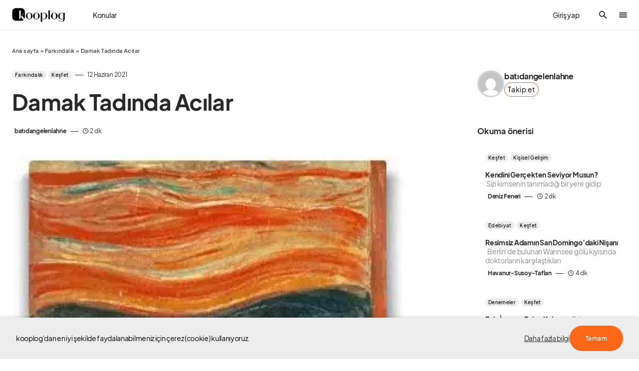

--- FILE ---
content_type: text/html; charset=UTF-8
request_url: https://www.kooplog.com/damak-tadinda-acilar/
body_size: 68623
content:
<!doctype html>
<html lang="tr" prefix="og: http://ogp.me/ns#">
<head>
    <!-- Google tag (gtag.js) -->
<script async src="https://www.googletagmanager.com/gtag/js?id=UA-93509779-1"></script>
<script>
  window.dataLayer = window.dataLayer || [];
  function gtag(){dataLayer.push(arguments);}
  gtag('js', new Date());

  gtag('config', 'UA-93509779-1');
</script>

<!-- Google Tag Manager -->
<script>(function(w,d,s,l,i){w[l]=w[l]||[];w[l].push({'gtm.start':
new Date().getTime(),event:'gtm.js'});var f=d.getElementsByTagName(s)[0],
j=d.createElement(s),dl=l!='dataLayer'?'&l='+l:'';j.async=true;j.src=
'https://www.googletagmanager.com/gtm.js?id='+i+dl;f.parentNode.insertBefore(j,f);
})(window,document,'script','dataLayer','GTM-KCS8X4P');</script>
<!-- End Google Tag Manager -->

<!-- Google tag (gtag.js) -->
<script async src="https://www.googletagmanager.com/gtag/js?id=AW-786541319"></script>
<script>
  window.dataLayer = window.dataLayer || [];
  function gtag(){dataLayer.push(arguments);}
  gtag('js', new Date());

  gtag('config', 'AW-786541319');
</script>

<meta name="facebook-domain-verification" content="r1isndnlqbxq433p76a1giy7e86drp" />

	<meta charset="UTF-8" />
	<meta name="viewport" content="width=device-width, initial-scale=1" />
	<link rel="profile" href="https://gmpg.org/xfn/11" />
	<meta property="og:locale" content="tr_TR" />
<meta property="og:site_name" content="kooplog" />
<meta property="og:title" content="Damak Tadında Acılar | kooplog" />
<meta property="og:url" content="https://www.kooplog.com/damak-tadinda-acilar/" />
<meta property="og:description" content="batıdangelenlahne tarafından Damak Tadında Acılar yazısını keşfet." />
<meta property="og:type" content="article" />
<meta property="article:author" content="batıdangelenlahne" />
<meta property="article:published_time" content="2021-11-06GMT22:09:29161" />
<meta property="article:modified_time" content="2021-23-06GMT20:10:55173" />
<meta property="og:image" content="https://www.kooplog.com/wp-content/uploads/2021/06/jkj-105x150.jpg" />
<meta property="og:image:width" content="105" />
<meta property="og:image:height" content="150" />
<meta name='robots' content='index, follow, max-image-preview:large, max-snippet:-1, max-video-preview:-1' />
<meta name="author" content="batıdangelenlahne">
<meta name="description" content="batıdangelenlahne tarafından Damak Tadında Acılar yazısını keşfet.">

	<!-- This site is optimized with the Yoast SEO plugin v19.13 - https://yoast.com/wordpress/plugins/seo/ -->
	<title>Damak Tadında Acılar | kooplog</title><link rel="preload" as="style" href="https://fonts.googleapis.com/css?family=Source%20Serif%20Pro%3A400&#038;subset=latin%2Clatin-ext%2Ccyrillic%2Ccyrillic-ext%2Cvietnamese&#038;display=swap" /><link rel="stylesheet" href="https://fonts.googleapis.com/css?family=Source%20Serif%20Pro%3A400&#038;subset=latin%2Clatin-ext%2Ccyrillic%2Ccyrillic-ext%2Cvietnamese&#038;display=swap" media="print" onload="this.media='all'" /><noscript><link rel="stylesheet" href="https://fonts.googleapis.com/css?family=Source%20Serif%20Pro%3A400&#038;subset=latin%2Clatin-ext%2Ccyrillic%2Ccyrillic-ext%2Cvietnamese&#038;display=swap" /></noscript>
	<meta name="description" content="kooplog&#039;da Damak Tadında Acılar hakkında Farkındalık, Keşfet kategorisindeki blog yazısını okumaya başla." />
	<link rel="canonical" href="https://www.kooplog.com/damak-tadinda-acilar/" />
	<meta property="og:locale" content="tr_TR" />
	<meta property="og:type" content="article" />
	<meta property="og:title" content="Damak Tadında Acılar" />
	<meta property="og:description" content="kooplog&#039;da Damak Tadında Acılar hakkında Farkındalık, Keşfet kategorisindeki blog yazısını okumaya başla." />
	<meta property="og:url" content="https://www.kooplog.com/damak-tadinda-acilar/" />
	<meta property="og:site_name" content="kooplog" />
	<meta property="article:publisher" content="https://facebook.com/kooplogcom" />
	<meta property="article:published_time" content="2021-06-11T22:09:29+00:00" />
	<meta property="article:modified_time" content="2021-06-23T20:10:55+00:00" />
	<meta property="og:image" content="https://i2.wp.com/www.kooplog.com/wp-content/uploads/2021/06/jkj.jpg?fit=329%2C469&ssl=1" />
	<meta property="og:image:width" content="329" />
	<meta property="og:image:height" content="469" />
	<meta property="og:image:type" content="image/jpeg" />
	<meta name="author" content="batıdangelenlahne" />
	<meta name="twitter:card" content="summary_large_image" />
	<meta name="twitter:creator" content="@kooplogcom" />
	<meta name="twitter:site" content="@kooplogcom" />
	<script type="application/ld+json" class="yoast-schema-graph">{"@context":"https://schema.org","@graph":[{"@type":"Article","@id":"https://www.kooplog.com/damak-tadinda-acilar/#article","isPartOf":{"@id":"https://www.kooplog.com/damak-tadinda-acilar/"},"author":{"name":"batıdangelenlahne","@id":"https://www.kooplog.com/#/schema/person/611b75be99db4f642ff15573ca08250a"},"headline":"Damak Tadında Acılar","datePublished":"2021-06-11T22:09:29+00:00","dateModified":"2021-06-23T20:10:55+00:00","mainEntityOfPage":{"@id":"https://www.kooplog.com/damak-tadinda-acilar/"},"wordCount":585,"commentCount":2,"publisher":{"@id":"https://www.kooplog.com/#organization"},"image":{"@id":"https://www.kooplog.com/damak-tadinda-acilar/#primaryimage"},"thumbnailUrl":"https://www.kooplog.com/wp-content/uploads/2021/06/jkj.jpg","articleSection":["Farkındalık","Keşfet"],"inLanguage":"tr","potentialAction":[{"@type":"CommentAction","name":"Comment","target":["https://www.kooplog.com/damak-tadinda-acilar/#respond"]}]},{"@type":"WebPage","@id":"https://www.kooplog.com/damak-tadinda-acilar/","url":"https://www.kooplog.com/damak-tadinda-acilar/","name":"Damak Tadında Acılar","isPartOf":{"@id":"https://www.kooplog.com/#website"},"primaryImageOfPage":{"@id":"https://www.kooplog.com/damak-tadinda-acilar/#primaryimage"},"image":{"@id":"https://www.kooplog.com/damak-tadinda-acilar/#primaryimage"},"thumbnailUrl":"https://www.kooplog.com/wp-content/uploads/2021/06/jkj.jpg","datePublished":"2021-06-11T22:09:29+00:00","dateModified":"2021-06-23T20:10:55+00:00","description":"kooplog'da Damak Tadında Acılar hakkında Farkındalık, Keşfet kategorisindeki blog yazısını okumaya başla.","breadcrumb":{"@id":"https://www.kooplog.com/damak-tadinda-acilar/#breadcrumb"},"inLanguage":"tr","potentialAction":[{"@type":"ReadAction","target":["https://www.kooplog.com/damak-tadinda-acilar/"]}]},{"@type":"ImageObject","inLanguage":"tr","@id":"https://www.kooplog.com/damak-tadinda-acilar/#primaryimage","url":"https://www.kooplog.com/wp-content/uploads/2021/06/jkj.jpg","contentUrl":"https://www.kooplog.com/wp-content/uploads/2021/06/jkj.jpg","width":329,"height":469},{"@type":"BreadcrumbList","@id":"https://www.kooplog.com/damak-tadinda-acilar/#breadcrumb","itemListElement":[{"@type":"ListItem","position":1,"name":"Ana sayfa","item":"https://www.kooplog.com/"},{"@type":"ListItem","position":2,"name":"Farkındalık","item":"https://www.kooplog.com/kategori/farkindalik/"},{"@type":"ListItem","position":3,"name":"Damak Tadında Acılar"}]},{"@type":"WebSite","@id":"https://www.kooplog.com/#website","url":"https://www.kooplog.com/","name":"kooplog","description":"blog platformu","publisher":{"@id":"https://www.kooplog.com/#organization"},"potentialAction":[{"@type":"SearchAction","target":{"@type":"EntryPoint","urlTemplate":"https://www.kooplog.com/?s={search_term_string}"},"query-input":"required name=search_term_string"}],"inLanguage":"tr"},{"@type":"Organization","@id":"https://www.kooplog.com/#organization","name":"kooplog | blog platformu","url":"https://www.kooplog.com/","logo":{"@type":"ImageObject","inLanguage":"tr","@id":"https://www.kooplog.com/#/schema/logo/image/","url":"https://www.kooplog.com/wp-content/uploads/2022/11/cropped-favicon-1.png","contentUrl":"https://www.kooplog.com/wp-content/uploads/2022/11/cropped-favicon-1.png","width":512,"height":512,"caption":"kooplog | blog platformu"},"image":{"@id":"https://www.kooplog.com/#/schema/logo/image/"},"sameAs":["https://instagram.com/kooplogcom","https://tr.linkedin.com/company/kooplog.com","http://www.pinterest.com/kooplog","https://www.youtube.com/channel/UCcAq2cgTGA2WilIgrFUjtpg","https://facebook.com/kooplogcom","https://twitter.com/kooplogcom"]},{"@type":"Person","@id":"https://www.kooplog.com/#/schema/person/611b75be99db4f642ff15573ca08250a","name":"batıdangelenlahne","image":{"@type":"ImageObject","inLanguage":"tr","@id":"https://www.kooplog.com/#/schema/person/image/","url":"https://secure.gravatar.com/avatar/91909092caf1763ac27e4947c4cd0f85?s=96&d=mm&r=g","contentUrl":"https://secure.gravatar.com/avatar/91909092caf1763ac27e4947c4cd0f85?s=96&d=mm&r=g","caption":"batıdangelenlahne"}}]}</script>
	<!-- / Yoast SEO plugin. -->


<link rel='dns-prefetch' href='//use.fontawesome.com' />
<link rel='dns-prefetch' href='//fonts.googleapis.com' />
<link rel='dns-prefetch' href='//platform.twitter.com' />
<link rel='dns-prefetch' href='//s3.amazonaws.com' />
<link rel='dns-prefetch' href='//ajax.googleapis.com' />
<link rel='dns-prefetch' href='//connect.facebook.net' />
<link rel='dns-prefetch' href='//www.google-analytics.com' />
<link rel='dns-prefetch' href='//maps.google.com' />
<link rel='dns-prefetch' href='//fonts.gstatic.com' />
<link rel='dns-prefetch' href='//apis.google.com' />
<link rel='dns-prefetch' href='//www.googletagmanager.com' />
<link href='https://fonts.gstatic.com' crossorigin rel='preconnect' />
<style type="text/css">.brave_popup{display:none}</style><script data-no-optimize="1"> var brave_popup_data = {}; var bravepop_emailValidation=true; var brave_popup_videos = {};  var brave_popup_formData = {};var brave_popup_adminUser = false; var brave_popup_pageInfo = {"type":"single","pageID":108803,"singleType":"post"};  var bravepop_emailSuggestions={};</script>			<link rel="preload" href="https://www.kooplog.com/wp-content/plugins/canvas/assets/fonts/canvas-icons.woff" as="font" type="font/woff" crossorigin>
			<style id="gravy-venus-variables">:root {
	--venus-color-primary: var(--g-color-primary, var(--g-color-orange));

}
:root {
	--g-color-contrast-0: var(--cs-palette-color-white);
	--g-color-contrast-50: var(--cs-color-contrast-50);
	--g-color-contrast-100: var(--cs-color-contrast-100);
	--g-color-contrast-200: var(--cs-color-contrast-200);
	--g-color-contrast-300: var(--cs-color-contrast-300);
	--g-color-contrast-400: var(--cs-color-contrast-400);
	--g-color-contrast-500: var(--cs-color-contrast-500);
	--g-color-contrast-600: var(--cs-color-contrast-600);
	--g-color-contrast-700: var(--cs-color-contrast-700);
	--g-color-contrast-800: var(--cs-color-contrast-800);
	--g-color-contrast-900: var(--cs-color-contrast-900);
	--g-color-contrast-1000: var(--cs-palette-color-black);
	--g-color-red: var(--cs-palette-color-red);
	--g-color-blue: var(--cs-palette-color-blue);
	--g-color-orange: #ff6719;
	--g-color-green: #678983;
	--g-color-white: var(--g-color-contrast-0);
	--g-color-black: var(--g-color-contrast-1000);
	--g-color-purple: purple;
	--g-color-gray: #ededed;
	--g-color-light-gray: var(--g-color-gray);
	--g-color-dark-gray: #C9C9C9;
	--g-color-darker-gray: #757575;
	--g-color-success: var(--g-color-green);
	--g-color-warning: var(--g-color-orange);
	--g-border-radius: 10px;
	--g-border-radius-xs: calc(var(--g-border-radius) / 3);
	--g-border-radius-sm: calc(var(--g-border-radius) / 2);
	--g-border-radius-lg: calc(var(--g-border-radius) * 1.5);
	--g-border-radius-xl: calc(var(--g-border-radius) * 2);
	--g-border-radius-base: var(--g-border-radius);
	--g-font-family: var(--cs-font-base-family);
	--g-font-weight: var(--cs-font-base-weight);
	--g-font-size: var(--cs-font-base-size);
	--g-content-font-family: var(--cs-font-post-content-family);
	--g-content-font-weight: var(--cs-font-post-content-weight, normal);
	--g-content-font-size: var(--cs-font-post-content-size);
	--g-category-background: var(--cs-color-category);
	--g-category-color: var(--cs-color-category-contrast);
	--g-category-border-radius: var(--cs-category-label-border-radius, 10px);
	
	--g-rover-title-font-weight: 900;
	--g-rover-title-font-size: 1rem;
	--g-rover-excerpt-font-weight: 400;
	--g-rover-excerpt-margin: 6px 0 0 0;
	--g-rover-excerpt-font-size: 0.8rem;
	--g-rover-excerpt-font-family: var(--g-font-family);
	-x--g-rover-img-width: 112px;
	-x--g-rover-img-height: 112px;
	--g-rover-img-width: 90px;
	--g-rover-img-height: 90px;
	--g-rover-img-border-radius: 0px;
	
	--g-profile-font-size: 0.9em;
	--g-profile-container-font-size: var(--g-profile-font-size, 1em);
	--g-profile-header-font-size: var(--g-profile-font-size, 1em);
	--g-profile-content-font-size: var(--g-profile-font-size, 1em);
	--g-profile-author-main-margin: 20px 0 0 0;
	
	--g-quality-color-best: #2ec800;
	--g-quality-color-good: #009d83;
	--g-quality-color-average: #aa5b00;
	--g-quality-color-bad: #ff0000;
	
	--g-modal-border-radius: 20px;
	--g-modal-outline: none;
	--g-modal-box-shadow: 0 0 3px rgba(0,0,0,.3);
	
	--g-wtf-font-size: 0.9em;
	
	--g-modal-scroll-background: transparent;
	--g-rover-posts-list-padding: 10px 20px;
	--g-rover-tabs-nav-padding: 0 10px;
	--g-rover-nav-wrapper-wrapper-padding: 10px 0 0 0;
	--g-profile-category-font-size: 0.65em;
	--g-profile-overlay-hover-filter: none;
	--g-suggested-topic-color: var(--g-color-black);
	--g-suggested-topic-background: var(--g-color-gray);
	--g-suggested-topic-border-radius: 30px;
	--g-suggested-topic-hover-color: var(--g-color-black);
	
	--g-fpm-font-size: 16px;
	
	--g-social-auth-button-border-radius: 100px;
	--g-social-auth-button-padding: 6px 12px 8px 16px !important;
	
	--g-profile-button-border-radius: var(--cs-button-border-radius, 30px);
	
	--g-fpm-categories-border-radius: var(--cs-button-border-radius, 30px);
	
	--g-profile-article-border-radius: 0;
	
	--g-rover-tab-link-font-size: 14px;
}


@media (min-width: 720px) {
    :root {
	    --g-rover-posts-list-padding: 10px 30px;
	    --g-rover-tabs-nav-padding: 0 30px;
    }
}


#gravy-fpm-app {
    font-size: var(--g-fpm-font-size, 16px);
}

.swal2-input-label {
    text-align: center !important;
}

/** IN-POST SIDEBAR WIDTH **/
.cs-sidebar-right .cs-main-content {
    --grid-template-columns: minmax(0, 1fr) 348px !important;
}

/** HIDE AUTHORBOX ON MOBILE FROM SIDEBAR **/
.cs-sidebar__area .g-author-box {
    display: none !important;
}
@media (min-width: 720px) {
    .cs-sidebar__area .g-author-box {
        display: block !important;
    }
}

/** AUTHOR WIDTH SAME WITH POST CONTENT **/
.g-author-box.wide {
    max-width: var(--cs-entry-content-width);
    margin-left: auto !important;
    margin-right: auto !important;
}

/**
 * STAFF PICKS
 * EDİTÖRÜN SEÇTİKLERİ
 */
body.home .home-cols .home-right .staff-picks {
    padding-top: 20px; 
}
body.home .home-cols .home-right .staff-picks h5,
body.home .home-cols .home-right .staff-picks h4,
body.home .home-cols .home-right .staff-picks h3 {
    padding-left: 16px; 
    margin-bottom: 0.4rem;
}
body.home .home-cols .home-right .staff-picks li {
    padding-top: 8px;
    padding-bottom: 8px;
}
body.home .home-cols .home-right .staff-picks li .cs-by {
    display: none;
}

body.home .home-cols .home-right .staff-picks .cs-entry__title-wrapper {
    margin-top: 0.4rem;
}

/**
 *
 *  THE EXCERPT PADDING PROBLEM ON HOME PAGE (ROVER)
 *  
 */
body.home .home-cols .home-main .cs-entry__excerpt {
    margin: 0 !important;
}


/**
 * POPULAR POSTS
 * left bar
 */
body.home .home-cols .home-left .popular-posts {
    padding-top: 20px; 
}
body.home .home-cols .home-left .popular-posts li {
    padding-left: 0 !important;
}

/**  HEADER GİRİŞ YAP YAZISI **/
.cs-header__user-auth {
    font-size: 14px;
    padding-right: 0;
    font-weight: 500;
}
@media (min-width: 720px) {
    .cs-header__user-auth {
        padding-right: 1.75rem;
    }
}

/** ROVER TAB / WTF WIDGET **/
#rover-page .rover-who-to-follow-widget {
    border: 1px solid var(--g-color-medium-border-color);
    padding: 1rem 1.6rem;
    font-size: 14px;
    border-radius: 10px;
}

#rover-page .rover-who-to-follow-widget {
    display: inline-block;
    max-width: 100%;
    margin: 0 auto !important;
}
@media(min-width: 720px) {
    #rover-page .rover-who-to-follow-widget {
        max-width: 400px;
    }
}

#rover-page .rover-who-to-follow-widget .widgettitle {
    font-size: 1.6em;
}

/** WTF WIDGET "BUTTONS" **/
.follow-action button {
    background: transparent;
    border: 1px solid var(--g-color-orange);
    color: var(--g-color-black);
    font-weight: 400;
    font-size: 0.9em;
    padding: 12px 20px;
}
.follow-action button:hover {
    background: var(--g-color-orange);
    color: var(--g-color-white);
}
.follow-action.profile-follow-action button.follow {
    background: var(--g-color-orange);
    color: var(--g-color-white);
}

/** THANKS BUTTON **/
.g-author-box.wide .author-box .author-details .author-links .thanks-btn {
    zoom: 0.85 !important
}
.sp-container .author-main a.public-action.thanks.in-site {
    margin-left: 0 !important;
}
.sp-container .author-main a.public-action.thanks {
    padding: 12px 14px !important;
    border-radius: var(--g-profile-button-border-radius, var(--g-border-radius-lg)) !important;
    font-weight: 400 !important;
    font-size: 0.9em !important;
}
.gravy-sociolog-profile .sp-header .author-main .author-infobox .author-name-container .public-action {
    height: 2.783em !important;
}

/**
    IMAGE-ALIGNMENT
    +
    OVERFLOWING IMAGES ON MOBILE
*/
.fpm-content.ck-content figure.image {
    margin: 0 auto;   
    text-align: center;
    width: 100% !important;
    max-width: 100% !important;
    min-width: 100% !important;
    display: block !important;
    float: none !important;
}
.fpm-content.ck-content figure.image figcaption {
    padding: 6px 0;
}

/** ADSENSE HACK **/
.rover-article-ad-post div, .rover-article-ad-post {
    min-width: 100% !important;
}


/** STUDIO > DONATIONS **/
.layout-wrapper .donations-screen .platforms {
    flex-wrap: wrap;
    row-gap: 0.5rem;
}

/** TOPIC SUGGESTIONS X-MARK POSITION */
#fpm-section-editor {
    position: relative;
}

/** DESKTOP HAMBURGER PROBLEM **/
.cs-header__offcanvas-toggle, .cs-header__fullscreen-menu-toggle {
    overflow: hidden;
}
.cs-header__offcanvas-toggle:after, .cs-header__fullscreen-menu-toggle:after {
    content: ".";
    display: block;
    width: 16px !important;
    height: 2px;
    background: var(--cs-color-primary);
    border-radius: 5px;
    transition: 0.25s;
    margin-top: 2px;
}
.cs-header__offcanvas-toggle.active:after, .cs-header__fullscreen-menu-toggle.active:after {
    opacity: 0 !important;
    visibility: hidden !important;
    transition: all 0.25s;
}

/** FOOTER **/
.cs-footer__top .cs-footer__item {
    gap: 100px;
}

@media (min-width: 1020px) {
    .cs-footer__top .cs-footer__col.cs-col-center .cs-footer__nav {
        grid-template-columns: 1fr 2fr !important;
    }
    .cs-footer__top .cs-footer__col.cs-col-left {
        max-width: 350px !important;
    }
    .cs-footer__top .cs-footer__col.cs-col-right {
        max-width: 200px !important;
    }
}
/** PREQUIX **/
#gravy-quix-prequix-page { font-size: 0.8em; }

/** PREQUIX **/
.g-logo.gravy-mini-logo {
    max-width: 48px;
}

#rover-page .tabs-nav-wrapper .tabs-nav .tab {
    min-width: max-content;
}</style><script> var GRAVY_Venus_Config = {"miniLogo":"https:\/\/www.kooplog.com\/wp-content\/uploads\/2023\/05\/logo-mini-whsAKzwP.png"};</script><!-- kooplog.com is managing ads with Advanced Ads 1.51.2 – https://wpadvancedads.com/ --><!--noptimize--><script id="koopl-ready">
			window.advanced_ads_ready=function(e,a){a=a||"complete";var d=function(e){return"interactive"===a?"loading"!==e:"complete"===e};d(document.readyState)?e():document.addEventListener("readystatechange",(function(a){d(a.target.readyState)&&e()}),{once:"interactive"===a})},window.advanced_ads_ready_queue=window.advanced_ads_ready_queue||[];		</script>
		<!--/noptimize--><link data-minify="1" rel='stylesheet' id='structured-content-frontend-css'  href='https://www.kooplog.com/wp-content/cache/min/1/wp-content/plugins/gravy/src/Lib/StructuredContent/dist/blocks.style.build.css?ver=1763646112' media='all' />
<link data-minify="1" rel='stylesheet' id='canvas-css'  href='https://www.kooplog.com/wp-content/cache/min/1/wp-content/plugins/canvas/assets/css/canvas.css?ver=1763646112' media='all' />
<link rel='alternate stylesheet' id='powerkit-icons-css'  href='https://www.kooplog.com/wp-content/plugins/powerkit/assets/fonts/powerkit-icons.woff?ver=2.9.1' as='font' type='font/wof' crossorigin />
<link data-minify="1" rel='stylesheet' id='powerkit-css'  href='https://www.kooplog.com/wp-content/cache/min/1/wp-content/plugins/powerkit/assets/css/powerkit.css?ver=1763646112' media='all' />
<link rel='stylesheet' id='wp-block-library-css'  href='https://www.kooplog.com/wp-includes/css/dist/block-library/style.min.css?ver=6.0.3' media='all' />
<link data-minify="1" rel='stylesheet' id='canvas-block-alert-style-css'  href='https://www.kooplog.com/wp-content/cache/min/1/wp-content/plugins/canvas/components/basic-elements/block-alert/block.css?ver=1763646112' media='all' />
<link data-minify="1" rel='stylesheet' id='canvas-block-progress-style-css'  href='https://www.kooplog.com/wp-content/cache/min/1/wp-content/plugins/canvas/components/basic-elements/block-progress/block.css?ver=1763646112' media='all' />
<link data-minify="1" rel='stylesheet' id='canvas-block-collapsibles-style-css'  href='https://www.kooplog.com/wp-content/cache/min/1/wp-content/plugins/canvas/components/basic-elements/block-collapsibles/block.css?ver=1763646112' media='all' />
<link data-minify="1" rel='stylesheet' id='canvas-block-tabs-style-css'  href='https://www.kooplog.com/wp-content/cache/min/1/wp-content/plugins/canvas/components/basic-elements/block-tabs/block.css?ver=1763646112' media='all' />
<link data-minify="1" rel='stylesheet' id='canvas-block-section-heading-style-css'  href='https://www.kooplog.com/wp-content/cache/min/1/wp-content/plugins/canvas/components/basic-elements/block-section-heading/block.css?ver=1763646112' media='all' />
<link data-minify="1" rel='stylesheet' id='canvas-block-row-style-css'  href='https://www.kooplog.com/wp-content/cache/min/1/wp-content/plugins/canvas/components/layout-blocks/block-row/block-row.css?ver=1763646112' media='all' />
<link data-minify="1" rel='stylesheet' id='canvas-justified-gallery-block-style-css'  href='https://www.kooplog.com/wp-content/cache/min/1/wp-content/plugins/canvas/components/justified-gallery/block/block-justified-gallery.css?ver=1763646112' media='all' />
<link data-minify="1" rel='stylesheet' id='canvas-slider-gallery-block-style-css'  href='https://www.kooplog.com/wp-content/cache/min/1/wp-content/plugins/canvas/components/slider-gallery/block/block-slider-gallery.css?ver=1763646112' media='all' />
<link data-minify="1" rel='stylesheet' id='canvas-block-posts-sidebar-css'  href='https://www.kooplog.com/wp-content/cache/min/1/wp-content/plugins/canvas/components/posts/block-posts-sidebar/block-posts-sidebar.css?ver=1763646112' media='all' />
<style id='global-styles-inline-css'>
body{--wp--preset--color--black: #000000;--wp--preset--color--cyan-bluish-gray: #abb8c3;--wp--preset--color--white: #FFFFFF;--wp--preset--color--pale-pink: #f78da7;--wp--preset--color--vivid-red: #cf2e2e;--wp--preset--color--luminous-vivid-orange: #ff6900;--wp--preset--color--luminous-vivid-amber: #fcb900;--wp--preset--color--light-green-cyan: #7bdcb5;--wp--preset--color--vivid-green-cyan: #00d084;--wp--preset--color--pale-cyan-blue: #8ed1fc;--wp--preset--color--vivid-cyan-blue: #0693e3;--wp--preset--color--vivid-purple: #9b51e0;--wp--preset--color--blue: #1830cc;--wp--preset--color--green: #03a988;--wp--preset--color--orange: #FFBC49;--wp--preset--color--red: #fb0d48;--wp--preset--color--secondary-bg: #f8f3ee;--wp--preset--color--accent-bg: #ddefe9;--wp--preset--color--secondary: #a3a3a3;--wp--preset--color--primary: #292929;--wp--preset--color--gray-50: #f8f9fa;--wp--preset--color--gray-100: #f8f9fb;--wp--preset--color--gray-200: #e9ecef;--wp--preset--color--gray-300: #dee2e6;--wp--preset--gradient--vivid-cyan-blue-to-vivid-purple: linear-gradient(135deg,rgba(6,147,227,1) 0%,rgb(155,81,224) 100%);--wp--preset--gradient--light-green-cyan-to-vivid-green-cyan: linear-gradient(135deg,rgb(122,220,180) 0%,rgb(0,208,130) 100%);--wp--preset--gradient--luminous-vivid-amber-to-luminous-vivid-orange: linear-gradient(135deg,rgba(252,185,0,1) 0%,rgba(255,105,0,1) 100%);--wp--preset--gradient--luminous-vivid-orange-to-vivid-red: linear-gradient(135deg,rgba(255,105,0,1) 0%,rgb(207,46,46) 100%);--wp--preset--gradient--very-light-gray-to-cyan-bluish-gray: linear-gradient(135deg,rgb(238,238,238) 0%,rgb(169,184,195) 100%);--wp--preset--gradient--cool-to-warm-spectrum: linear-gradient(135deg,rgb(74,234,220) 0%,rgb(151,120,209) 20%,rgb(207,42,186) 40%,rgb(238,44,130) 60%,rgb(251,105,98) 80%,rgb(254,248,76) 100%);--wp--preset--gradient--blush-light-purple: linear-gradient(135deg,rgb(255,206,236) 0%,rgb(152,150,240) 100%);--wp--preset--gradient--blush-bordeaux: linear-gradient(135deg,rgb(254,205,165) 0%,rgb(254,45,45) 50%,rgb(107,0,62) 100%);--wp--preset--gradient--luminous-dusk: linear-gradient(135deg,rgb(255,203,112) 0%,rgb(199,81,192) 50%,rgb(65,88,208) 100%);--wp--preset--gradient--pale-ocean: linear-gradient(135deg,rgb(255,245,203) 0%,rgb(182,227,212) 50%,rgb(51,167,181) 100%);--wp--preset--gradient--electric-grass: linear-gradient(135deg,rgb(202,248,128) 0%,rgb(113,206,126) 100%);--wp--preset--gradient--midnight: linear-gradient(135deg,rgb(2,3,129) 0%,rgb(40,116,252) 100%);--wp--preset--duotone--dark-grayscale: url('#wp-duotone-dark-grayscale');--wp--preset--duotone--grayscale: url('#wp-duotone-grayscale');--wp--preset--duotone--purple-yellow: url('#wp-duotone-purple-yellow');--wp--preset--duotone--blue-red: url('#wp-duotone-blue-red');--wp--preset--duotone--midnight: url('#wp-duotone-midnight');--wp--preset--duotone--magenta-yellow: url('#wp-duotone-magenta-yellow');--wp--preset--duotone--purple-green: url('#wp-duotone-purple-green');--wp--preset--duotone--blue-orange: url('#wp-duotone-blue-orange');--wp--preset--font-size--small: 13px;--wp--preset--font-size--medium: 20px;--wp--preset--font-size--large: 36px;--wp--preset--font-size--x-large: 42px;--wp--preset--font-size--regular: 16px;--wp--preset--font-size--huge: 48px;}.has-black-color{color: var(--wp--preset--color--black) !important;}.has-cyan-bluish-gray-color{color: var(--wp--preset--color--cyan-bluish-gray) !important;}.has-white-color{color: var(--wp--preset--color--white) !important;}.has-pale-pink-color{color: var(--wp--preset--color--pale-pink) !important;}.has-vivid-red-color{color: var(--wp--preset--color--vivid-red) !important;}.has-luminous-vivid-orange-color{color: var(--wp--preset--color--luminous-vivid-orange) !important;}.has-luminous-vivid-amber-color{color: var(--wp--preset--color--luminous-vivid-amber) !important;}.has-light-green-cyan-color{color: var(--wp--preset--color--light-green-cyan) !important;}.has-vivid-green-cyan-color{color: var(--wp--preset--color--vivid-green-cyan) !important;}.has-pale-cyan-blue-color{color: var(--wp--preset--color--pale-cyan-blue) !important;}.has-vivid-cyan-blue-color{color: var(--wp--preset--color--vivid-cyan-blue) !important;}.has-vivid-purple-color{color: var(--wp--preset--color--vivid-purple) !important;}.has-black-background-color{background-color: var(--wp--preset--color--black) !important;}.has-cyan-bluish-gray-background-color{background-color: var(--wp--preset--color--cyan-bluish-gray) !important;}.has-white-background-color{background-color: var(--wp--preset--color--white) !important;}.has-pale-pink-background-color{background-color: var(--wp--preset--color--pale-pink) !important;}.has-vivid-red-background-color{background-color: var(--wp--preset--color--vivid-red) !important;}.has-luminous-vivid-orange-background-color{background-color: var(--wp--preset--color--luminous-vivid-orange) !important;}.has-luminous-vivid-amber-background-color{background-color: var(--wp--preset--color--luminous-vivid-amber) !important;}.has-light-green-cyan-background-color{background-color: var(--wp--preset--color--light-green-cyan) !important;}.has-vivid-green-cyan-background-color{background-color: var(--wp--preset--color--vivid-green-cyan) !important;}.has-pale-cyan-blue-background-color{background-color: var(--wp--preset--color--pale-cyan-blue) !important;}.has-vivid-cyan-blue-background-color{background-color: var(--wp--preset--color--vivid-cyan-blue) !important;}.has-vivid-purple-background-color{background-color: var(--wp--preset--color--vivid-purple) !important;}.has-black-border-color{border-color: var(--wp--preset--color--black) !important;}.has-cyan-bluish-gray-border-color{border-color: var(--wp--preset--color--cyan-bluish-gray) !important;}.has-white-border-color{border-color: var(--wp--preset--color--white) !important;}.has-pale-pink-border-color{border-color: var(--wp--preset--color--pale-pink) !important;}.has-vivid-red-border-color{border-color: var(--wp--preset--color--vivid-red) !important;}.has-luminous-vivid-orange-border-color{border-color: var(--wp--preset--color--luminous-vivid-orange) !important;}.has-luminous-vivid-amber-border-color{border-color: var(--wp--preset--color--luminous-vivid-amber) !important;}.has-light-green-cyan-border-color{border-color: var(--wp--preset--color--light-green-cyan) !important;}.has-vivid-green-cyan-border-color{border-color: var(--wp--preset--color--vivid-green-cyan) !important;}.has-pale-cyan-blue-border-color{border-color: var(--wp--preset--color--pale-cyan-blue) !important;}.has-vivid-cyan-blue-border-color{border-color: var(--wp--preset--color--vivid-cyan-blue) !important;}.has-vivid-purple-border-color{border-color: var(--wp--preset--color--vivid-purple) !important;}.has-vivid-cyan-blue-to-vivid-purple-gradient-background{background: var(--wp--preset--gradient--vivid-cyan-blue-to-vivid-purple) !important;}.has-light-green-cyan-to-vivid-green-cyan-gradient-background{background: var(--wp--preset--gradient--light-green-cyan-to-vivid-green-cyan) !important;}.has-luminous-vivid-amber-to-luminous-vivid-orange-gradient-background{background: var(--wp--preset--gradient--luminous-vivid-amber-to-luminous-vivid-orange) !important;}.has-luminous-vivid-orange-to-vivid-red-gradient-background{background: var(--wp--preset--gradient--luminous-vivid-orange-to-vivid-red) !important;}.has-very-light-gray-to-cyan-bluish-gray-gradient-background{background: var(--wp--preset--gradient--very-light-gray-to-cyan-bluish-gray) !important;}.has-cool-to-warm-spectrum-gradient-background{background: var(--wp--preset--gradient--cool-to-warm-spectrum) !important;}.has-blush-light-purple-gradient-background{background: var(--wp--preset--gradient--blush-light-purple) !important;}.has-blush-bordeaux-gradient-background{background: var(--wp--preset--gradient--blush-bordeaux) !important;}.has-luminous-dusk-gradient-background{background: var(--wp--preset--gradient--luminous-dusk) !important;}.has-pale-ocean-gradient-background{background: var(--wp--preset--gradient--pale-ocean) !important;}.has-electric-grass-gradient-background{background: var(--wp--preset--gradient--electric-grass) !important;}.has-midnight-gradient-background{background: var(--wp--preset--gradient--midnight) !important;}.has-small-font-size{font-size: var(--wp--preset--font-size--small) !important;}.has-medium-font-size{font-size: var(--wp--preset--font-size--medium) !important;}.has-large-font-size{font-size: var(--wp--preset--font-size--large) !important;}.has-x-large-font-size{font-size: var(--wp--preset--font-size--x-large) !important;}
</style>
<link data-minify="1" rel='stylesheet' id='canvas-block-heading-style-css'  href='https://www.kooplog.com/wp-content/cache/min/1/wp-content/plugins/canvas/components/content-formatting/block-heading/block.css?ver=1763646112' media='all' />
<link data-minify="1" rel='stylesheet' id='canvas-block-list-style-css'  href='https://www.kooplog.com/wp-content/cache/min/1/wp-content/plugins/canvas/components/content-formatting/block-list/block.css?ver=1763646112' media='all' />
<link data-minify="1" rel='stylesheet' id='canvas-block-paragraph-style-css'  href='https://www.kooplog.com/wp-content/cache/min/1/wp-content/plugins/canvas/components/content-formatting/block-paragraph/block.css?ver=1763646112' media='all' />
<link data-minify="1" rel='stylesheet' id='canvas-block-separator-style-css'  href='https://www.kooplog.com/wp-content/cache/min/1/wp-content/plugins/canvas/components/content-formatting/block-separator/block.css?ver=1763646112' media='all' />
<link data-minify="1" rel='stylesheet' id='canvas-block-group-style-css'  href='https://www.kooplog.com/wp-content/cache/min/1/wp-content/plugins/canvas/components/basic-elements/block-group/block.css?ver=1763646112' media='all' />
<link data-minify="1" rel='stylesheet' id='canvas-block-cover-style-css'  href='https://www.kooplog.com/wp-content/cache/min/1/wp-content/plugins/canvas/components/basic-elements/block-cover/block.css?ver=1763646112' media='all' />
<link data-minify="1" rel='stylesheet' id='dashicons-css'  href='https://www.kooplog.com/wp-content/cache/min/1/wp-includes/css/dashicons.min.css?ver=1763646112' media='all' />
<link rel='stylesheet' id='post-views-counter-frontend-css'  href='https://www.kooplog.com/wp-content/plugins/post-views-counter/css/frontend.min.css?ver=1.4.3' media='all' />
<link data-minify="1" rel='stylesheet' id='powerkit-content-formatting-css'  href='https://www.kooplog.com/wp-content/cache/min/1/wp-content/plugins/powerkit/modules/content-formatting/public/css/public-powerkit-content-formatting.css?ver=1763646112' media='all' />
<link data-minify="1" rel='stylesheet' id='powerkit-featured-categories-css'  href='https://www.kooplog.com/wp-content/cache/min/1/wp-content/plugins/powerkit/modules/featured-categories/public/css/public-powerkit-featured-categories.css?ver=1763646112' media='all' />
<link data-minify="1" rel='stylesheet' id='powerkit-widget-posts-css'  href='https://www.kooplog.com/wp-content/cache/min/1/wp-content/plugins/powerkit/modules/posts/public/css/public-powerkit-widget-posts.css?ver=1763646112' media='all' />
<link data-minify="1" rel='stylesheet' id='powerkit-share-buttons-css'  href='https://www.kooplog.com/wp-content/cache/min/1/wp-content/plugins/powerkit/modules/share-buttons/public/css/public-powerkit-share-buttons.css?ver=1763646112' media='all' />
<link data-minify="1" rel='stylesheet' id='powerkit-social-links-css'  href='https://www.kooplog.com/wp-content/cache/min/1/wp-content/plugins/powerkit/modules/social-links/public/css/public-powerkit-social-links.css?ver=1763646112' media='all' />
<link data-minify="1" rel='stylesheet' id='powerkit-table-of-contents-css'  href='https://www.kooplog.com/wp-content/cache/min/1/wp-content/plugins/powerkit/modules/table-of-contents/public/css/public-powerkit-table-of-contents.css?ver=1763646112' media='all' />
<link data-minify="1" rel='stylesheet' id='wpdiscuz-frontend-css-css'  href='https://www.kooplog.com/wp-content/cache/min/1/wp-content/plugins/wpdiscuz/themes/default/style.css?ver=1763646112' media='all' />
<style id='wpdiscuz-frontend-css-inline-css'>
 #wpdcom .wpd-blog-administrator .wpd-comment-label{color:#ffffff;background-color:#00B38F;border:none}#wpdcom .wpd-blog-administrator .wpd-comment-author, #wpdcom .wpd-blog-administrator .wpd-comment-author a{color:#00B38F}#wpdcom.wpd-layout-1 .wpd-comment .wpd-blog-administrator .wpd-avatar img{border-color:#00B38F}#wpdcom.wpd-layout-2 .wpd-comment.wpd-reply .wpd-comment-wrap.wpd-blog-administrator{border-left:3px solid #00B38F}#wpdcom.wpd-layout-2 .wpd-comment .wpd-blog-administrator .wpd-avatar img{border-bottom-color:#00B38F}#wpdcom.wpd-layout-3 .wpd-blog-administrator .wpd-comment-subheader{border-top:1px dashed #00B38F}#wpdcom.wpd-layout-3 .wpd-reply .wpd-blog-administrator .wpd-comment-right{border-left:1px solid #00B38F}#wpdcom .wpd-blog-author .wpd-comment-label{color:#ffffff;background-color:#00B38F;border:none}#wpdcom .wpd-blog-author .wpd-comment-author, #wpdcom .wpd-blog-author .wpd-comment-author a{color:#00B38F}#wpdcom.wpd-layout-1 .wpd-comment .wpd-blog-author .wpd-avatar img{border-color:#00B38F}#wpdcom.wpd-layout-2 .wpd-comment .wpd-blog-author .wpd-avatar img{border-bottom-color:#00B38F}#wpdcom.wpd-layout-3 .wpd-blog-author .wpd-comment-subheader{border-top:1px dashed #00B38F}#wpdcom.wpd-layout-3 .wpd-reply .wpd-blog-author .wpd-comment-right{border-left:1px solid #00B38F}#wpdcom .wpd-blog-contributor .wpd-comment-label{color:#ffffff;background-color:#00B38F;border:none}#wpdcom .wpd-blog-contributor .wpd-comment-author, #wpdcom .wpd-blog-contributor .wpd-comment-author a{color:#00B38F}#wpdcom.wpd-layout-1 .wpd-comment .wpd-blog-contributor .wpd-avatar img{border-color:#00B38F}#wpdcom.wpd-layout-2 .wpd-comment .wpd-blog-contributor .wpd-avatar img{border-bottom-color:#00B38F}#wpdcom.wpd-layout-3 .wpd-blog-contributor .wpd-comment-subheader{border-top:1px dashed #00B38F}#wpdcom.wpd-layout-3 .wpd-reply .wpd-blog-contributor .wpd-comment-right{border-left:1px solid #00B38F}#wpdcom .wpd-blog-editor .wpd-comment-label{color:#ffffff;background-color:#00B38F;border:none}#wpdcom .wpd-blog-editor .wpd-comment-author, #wpdcom .wpd-blog-editor .wpd-comment-author a{color:#00B38F}#wpdcom.wpd-layout-1 .wpd-comment .wpd-blog-editor .wpd-avatar img{border-color:#00B38F}#wpdcom.wpd-layout-2 .wpd-comment.wpd-reply .wpd-comment-wrap.wpd-blog-editor{border-left:3px solid #00B38F}#wpdcom.wpd-layout-2 .wpd-comment .wpd-blog-editor .wpd-avatar img{border-bottom-color:#00B38F}#wpdcom.wpd-layout-3 .wpd-blog-editor .wpd-comment-subheader{border-top:1px dashed #00B38F}#wpdcom.wpd-layout-3 .wpd-reply .wpd-blog-editor .wpd-comment-right{border-left:1px solid #00B38F}#wpdcom .wpd-blog-snax_author .wpd-comment-label{color:#ffffff;background-color:#00B38F;border:none}#wpdcom .wpd-blog-snax_author .wpd-comment-author, #wpdcom .wpd-blog-snax_author .wpd-comment-author a{color:#00B38F}#wpdcom.wpd-layout-1 .wpd-comment .wpd-blog-snax_author .wpd-avatar img{border-color:#00B38F}#wpdcom.wpd-layout-2 .wpd-comment .wpd-blog-snax_author .wpd-avatar img{border-bottom-color:#00B38F}#wpdcom.wpd-layout-3 .wpd-blog-snax_author .wpd-comment-subheader{border-top:1px dashed #00B38F}#wpdcom.wpd-layout-3 .wpd-reply .wpd-blog-snax_author .wpd-comment-right{border-left:1px solid #00B38F}#wpdcom .wpd-blog-subscriber .wpd-comment-label{color:#ffffff;background-color:#00B38F;border:none}#wpdcom .wpd-blog-subscriber .wpd-comment-author, #wpdcom .wpd-blog-subscriber .wpd-comment-author a{color:#00B38F}#wpdcom.wpd-layout-2 .wpd-comment .wpd-blog-subscriber .wpd-avatar img{border-bottom-color:#00B38F}#wpdcom.wpd-layout-3 .wpd-blog-subscriber .wpd-comment-subheader{border-top:1px dashed #00B38F}#wpdcom .wpd-blog-translator .wpd-comment-label{color:#ffffff;background-color:#00B38F;border:none}#wpdcom .wpd-blog-translator .wpd-comment-author, #wpdcom .wpd-blog-translator .wpd-comment-author a{color:#00B38F}#wpdcom.wpd-layout-1 .wpd-comment .wpd-blog-translator .wpd-avatar img{border-color:#00B38F}#wpdcom.wpd-layout-2 .wpd-comment .wpd-blog-translator .wpd-avatar img{border-bottom-color:#00B38F}#wpdcom.wpd-layout-3 .wpd-blog-translator .wpd-comment-subheader{border-top:1px dashed #00B38F}#wpdcom.wpd-layout-3 .wpd-reply .wpd-blog-translator .wpd-comment-right{border-left:1px solid #00B38F}#wpdcom .wpd-blog-wpseo_manager .wpd-comment-label{color:#ffffff;background-color:#00B38F;border:none}#wpdcom .wpd-blog-wpseo_manager .wpd-comment-author, #wpdcom .wpd-blog-wpseo_manager .wpd-comment-author a{color:#00B38F}#wpdcom.wpd-layout-1 .wpd-comment .wpd-blog-wpseo_manager .wpd-avatar img{border-color:#00B38F}#wpdcom.wpd-layout-2 .wpd-comment .wpd-blog-wpseo_manager .wpd-avatar img{border-bottom-color:#00B38F}#wpdcom.wpd-layout-3 .wpd-blog-wpseo_manager .wpd-comment-subheader{border-top:1px dashed #00B38F}#wpdcom.wpd-layout-3 .wpd-reply .wpd-blog-wpseo_manager .wpd-comment-right{border-left:1px solid #00B38F}#wpdcom .wpd-blog-wpseo_editor .wpd-comment-label{color:#ffffff;background-color:#00B38F;border:none}#wpdcom .wpd-blog-wpseo_editor .wpd-comment-author, #wpdcom .wpd-blog-wpseo_editor .wpd-comment-author a{color:#00B38F}#wpdcom.wpd-layout-1 .wpd-comment .wpd-blog-wpseo_editor .wpd-avatar img{border-color:#00B38F}#wpdcom.wpd-layout-2 .wpd-comment .wpd-blog-wpseo_editor .wpd-avatar img{border-bottom-color:#00B38F}#wpdcom.wpd-layout-3 .wpd-blog-wpseo_editor .wpd-comment-subheader{border-top:1px dashed #00B38F}#wpdcom.wpd-layout-3 .wpd-reply .wpd-blog-wpseo_editor .wpd-comment-right{border-left:1px solid #00B38F}#wpdcom .wpd-blog-css_js_designer .wpd-comment-label{color:#ffffff;background-color:#00B38F;border:none}#wpdcom .wpd-blog-css_js_designer .wpd-comment-author, #wpdcom .wpd-blog-css_js_designer .wpd-comment-author a{color:#00B38F}#wpdcom.wpd-layout-1 .wpd-comment .wpd-blog-css_js_designer .wpd-avatar img{border-color:#00B38F}#wpdcom.wpd-layout-2 .wpd-comment .wpd-blog-css_js_designer .wpd-avatar img{border-bottom-color:#00B38F}#wpdcom.wpd-layout-3 .wpd-blog-css_js_designer .wpd-comment-subheader{border-top:1px dashed #00B38F}#wpdcom.wpd-layout-3 .wpd-reply .wpd-blog-css_js_designer .wpd-comment-right{border-left:1px solid #00B38F}#wpdcom .wpd-blog-advanced_ads_admin .wpd-comment-label{color:#ffffff;background-color:#00B38F;border:none}#wpdcom .wpd-blog-advanced_ads_admin .wpd-comment-author, #wpdcom .wpd-blog-advanced_ads_admin .wpd-comment-author a{color:#00B38F}#wpdcom.wpd-layout-1 .wpd-comment .wpd-blog-advanced_ads_admin .wpd-avatar img{border-color:#00B38F}#wpdcom.wpd-layout-2 .wpd-comment .wpd-blog-advanced_ads_admin .wpd-avatar img{border-bottom-color:#00B38F}#wpdcom.wpd-layout-3 .wpd-blog-advanced_ads_admin .wpd-comment-subheader{border-top:1px dashed #00B38F}#wpdcom.wpd-layout-3 .wpd-reply .wpd-blog-advanced_ads_admin .wpd-comment-right{border-left:1px solid #00B38F}#wpdcom .wpd-blog-advanced_ads_manager .wpd-comment-label{color:#ffffff;background-color:#00B38F;border:none}#wpdcom .wpd-blog-advanced_ads_manager .wpd-comment-author, #wpdcom .wpd-blog-advanced_ads_manager .wpd-comment-author a{color:#00B38F}#wpdcom.wpd-layout-1 .wpd-comment .wpd-blog-advanced_ads_manager .wpd-avatar img{border-color:#00B38F}#wpdcom.wpd-layout-2 .wpd-comment .wpd-blog-advanced_ads_manager .wpd-avatar img{border-bottom-color:#00B38F}#wpdcom.wpd-layout-3 .wpd-blog-advanced_ads_manager .wpd-comment-subheader{border-top:1px dashed #00B38F}#wpdcom.wpd-layout-3 .wpd-reply .wpd-blog-advanced_ads_manager .wpd-comment-right{border-left:1px solid #00B38F}#wpdcom .wpd-blog-advanced_ads_user .wpd-comment-label{color:#ffffff;background-color:#00B38F;border:none}#wpdcom .wpd-blog-advanced_ads_user .wpd-comment-author, #wpdcom .wpd-blog-advanced_ads_user .wpd-comment-author a{color:#00B38F}#wpdcom.wpd-layout-1 .wpd-comment .wpd-blog-advanced_ads_user .wpd-avatar img{border-color:#00B38F}#wpdcom.wpd-layout-2 .wpd-comment .wpd-blog-advanced_ads_user .wpd-avatar img{border-bottom-color:#00B38F}#wpdcom.wpd-layout-3 .wpd-blog-advanced_ads_user .wpd-comment-subheader{border-top:1px dashed #00B38F}#wpdcom.wpd-layout-3 .wpd-reply .wpd-blog-advanced_ads_user .wpd-comment-right{border-left:1px solid #00B38F}#wpdcom .wpd-blog-gravy-trusted-author .wpd-comment-label{color:#ffffff;background-color:#ff6719;border:none}#wpdcom .wpd-blog-gravy-trusted-author .wpd-comment-author, #wpdcom .wpd-blog-gravy-trusted-author .wpd-comment-author a{color:#ff6719}#wpdcom.wpd-layout-1 .wpd-comment .wpd-blog-gravy-trusted-author .wpd-avatar img{border-color:#ff6719}#wpdcom.wpd-layout-2 .wpd-comment .wpd-blog-gravy-trusted-author .wpd-avatar img{border-bottom-color:#ff6719}#wpdcom.wpd-layout-3 .wpd-blog-gravy-trusted-author .wpd-comment-subheader{border-top:1px dashed #ff6719}#wpdcom.wpd-layout-3 .wpd-reply .wpd-blog-gravy-trusted-author .wpd-comment-right{border-left:1px solid #ff6719}#wpdcom .wpd-blog-gravy-author .wpd-comment-label{color:#ffffff;background-color:#ff6719;border:none}#wpdcom .wpd-blog-gravy-author .wpd-comment-author, #wpdcom .wpd-blog-gravy-author .wpd-comment-author a{color:#ff6719}#wpdcom.wpd-layout-1 .wpd-comment .wpd-blog-gravy-author .wpd-avatar img{border-color:#ff6719}#wpdcom.wpd-layout-2 .wpd-comment .wpd-blog-gravy-author .wpd-avatar img{border-bottom-color:#ff6719}#wpdcom.wpd-layout-3 .wpd-blog-gravy-author .wpd-comment-subheader{border-top:1px dashed #ff6719}#wpdcom.wpd-layout-3 .wpd-reply .wpd-blog-gravy-author .wpd-comment-right{border-left:1px solid #ff6719}#wpdcom .wpd-blog-gravy-verified-author .wpd-comment-label{color:#ffffff;background-color:#ff6719;border:none}#wpdcom .wpd-blog-gravy-verified-author .wpd-comment-author, #wpdcom .wpd-blog-gravy-verified-author .wpd-comment-author a{color:#ff6719}#wpdcom.wpd-layout-1 .wpd-comment .wpd-blog-gravy-verified-author .wpd-avatar img{border-color:#ff6719}#wpdcom.wpd-layout-2 .wpd-comment .wpd-blog-gravy-verified-author .wpd-avatar img{border-bottom-color:#ff6719}#wpdcom.wpd-layout-3 .wpd-blog-gravy-verified-author .wpd-comment-subheader{border-top:1px dashed #ff6719}#wpdcom.wpd-layout-3 .wpd-reply .wpd-blog-gravy-verified-author .wpd-comment-right{border-left:1px solid #ff6719}#wpdcom .wpd-blog-gravy-developer .wpd-comment-label{color:#ffffff;background-color:#ff6719;border:none}#wpdcom .wpd-blog-gravy-developer .wpd-comment-author, #wpdcom .wpd-blog-gravy-developer .wpd-comment-author a{color:#ff6719}#wpdcom.wpd-layout-1 .wpd-comment .wpd-blog-gravy-developer .wpd-avatar img{border-color:#ff6719}#wpdcom.wpd-layout-2 .wpd-comment .wpd-blog-gravy-developer .wpd-avatar img{border-bottom-color:#ff6719}#wpdcom.wpd-layout-3 .wpd-blog-gravy-developer .wpd-comment-subheader{border-top:1px dashed #ff6719}#wpdcom.wpd-layout-3 .wpd-reply .wpd-blog-gravy-developer .wpd-comment-right{border-left:1px solid #ff6719}#wpdcom .wpd-blog-post_author .wpd-comment-label{color:#ffffff;background-color:#ff6719;border:none}#wpdcom .wpd-blog-post_author .wpd-comment-author, #wpdcom .wpd-blog-post_author .wpd-comment-author a{color:#ff6719}#wpdcom .wpd-blog-post_author .wpd-avatar img{border-color:#ff6719}#wpdcom.wpd-layout-1 .wpd-comment .wpd-blog-post_author .wpd-avatar img{border-color:#ff6719}#wpdcom.wpd-layout-2 .wpd-comment.wpd-reply .wpd-comment-wrap.wpd-blog-post_author{border-left:3px solid #ff6719}#wpdcom.wpd-layout-2 .wpd-comment .wpd-blog-post_author .wpd-avatar img{border-bottom-color:#ff6719}#wpdcom.wpd-layout-3 .wpd-blog-post_author .wpd-comment-subheader{border-top:1px dashed #ff6719}#wpdcom.wpd-layout-3 .wpd-reply .wpd-blog-post_author .wpd-comment-right{border-left:1px solid #ff6719}#wpdcom .wpd-blog-guest .wpd-comment-label{color:#ffffff;background-color:#00B38F;border:none}#wpdcom .wpd-blog-guest .wpd-comment-author, #wpdcom .wpd-blog-guest .wpd-comment-author a{color:#00B38F}#wpdcom.wpd-layout-3 .wpd-blog-guest .wpd-comment-subheader{border-top:1px dashed #00B38F}#comments, #respond, .comments-area, #wpdcom{}#wpdcom .ql-editor > *{color:#777777}#wpdcom .ql-editor::before{}#wpdcom .ql-toolbar{border:1px solid #DDDDDD;border-top:none}#wpdcom .ql-container{border:1px solid #DDDDDD;border-bottom:none}#wpdcom .wpd-form-row .wpdiscuz-item input[type="text"], #wpdcom .wpd-form-row .wpdiscuz-item input[type="email"], #wpdcom .wpd-form-row .wpdiscuz-item input[type="url"], #wpdcom .wpd-form-row .wpdiscuz-item input[type="color"], #wpdcom .wpd-form-row .wpdiscuz-item input[type="date"], #wpdcom .wpd-form-row .wpdiscuz-item input[type="datetime"], #wpdcom .wpd-form-row .wpdiscuz-item input[type="datetime-local"], #wpdcom .wpd-form-row .wpdiscuz-item input[type="month"], #wpdcom .wpd-form-row .wpdiscuz-item input[type="number"], #wpdcom .wpd-form-row .wpdiscuz-item input[type="time"], #wpdcom textarea, #wpdcom select{border:1px solid #DDDDDD;color:#777777}#wpdcom .wpd-form-row .wpdiscuz-item textarea{border:1px solid #DDDDDD}#wpdcom input::placeholder, #wpdcom textarea::placeholder, #wpdcom input::-moz-placeholder, #wpdcom textarea::-webkit-input-placeholder{}#wpdcom .wpd-comment-text{color:#777777}#wpdcom .wpd-thread-head .wpd-thread-info{border-bottom:2px solid #000000}#wpdcom .wpd-thread-head .wpd-thread-info.wpd-reviews-tab svg{fill:#000000}#wpdcom .wpd-thread-head .wpdiscuz-user-settings{border-bottom:2px solid #000000}#wpdcom .wpd-thread-head .wpdiscuz-user-settings:hover{color:#000000}#wpdcom .wpd-comment .wpd-follow-link:hover{color:#000000}#wpdcom .wpd-comment-status .wpd-sticky{color:#000000}#wpdcom .wpd-thread-filter .wpdf-active{color:#000000;border-bottom-color:#000000}#wpdcom .wpd-comment-info-bar{border:1px dashed #333333;background:#e6e6e6}#wpdcom .wpd-comment-info-bar .wpd-current-view i{color:#000000}#wpdcom .wpd-filter-view-all:hover{background:#000000}#wpdcom .wpdiscuz-item .wpdiscuz-rating > label{color:#DDDDDD}#wpdcom .wpdiscuz-item .wpdiscuz-rating:not(:checked) > label:hover, .wpdiscuz-rating:not(:checked) > label:hover ~ label{}#wpdcom .wpdiscuz-item .wpdiscuz-rating > input ~ label:hover, #wpdcom .wpdiscuz-item .wpdiscuz-rating > input:not(:checked) ~ label:hover ~ label, #wpdcom .wpdiscuz-item .wpdiscuz-rating > input:not(:checked) ~ label:hover ~ label{color:#FFED85}#wpdcom .wpdiscuz-item .wpdiscuz-rating > input:checked ~ label:hover, #wpdcom .wpdiscuz-item .wpdiscuz-rating > input:checked ~ label:hover, #wpdcom .wpdiscuz-item .wpdiscuz-rating > label:hover ~ input:checked ~ label, #wpdcom .wpdiscuz-item .wpdiscuz-rating > input:checked + label:hover ~ label, #wpdcom .wpdiscuz-item .wpdiscuz-rating > input:checked ~ label:hover ~ label, .wpd-custom-field .wcf-active-star, #wpdcom .wpdiscuz-item .wpdiscuz-rating > input:checked ~ label{color:#FFD700}#wpd-post-rating .wpd-rating-wrap .wpd-rating-stars svg .wpd-star{fill:#DDDDDD}#wpd-post-rating .wpd-rating-wrap .wpd-rating-stars svg .wpd-active{fill:#FFD700}#wpd-post-rating .wpd-rating-wrap .wpd-rate-starts svg .wpd-star{fill:#DDDDDD}#wpd-post-rating .wpd-rating-wrap .wpd-rate-starts:hover svg .wpd-star{fill:#FFED85}#wpd-post-rating.wpd-not-rated .wpd-rating-wrap .wpd-rate-starts svg:hover ~ svg .wpd-star{fill:#DDDDDD}.wpdiscuz-post-rating-wrap .wpd-rating .wpd-rating-wrap .wpd-rating-stars svg .wpd-star{fill:#DDDDDD}.wpdiscuz-post-rating-wrap .wpd-rating .wpd-rating-wrap .wpd-rating-stars svg .wpd-active{fill:#FFD700}#wpdcom .wpd-comment .wpd-follow-active{color:#ff7a00}#wpdcom .page-numbers{color:#555;border:#555 1px solid}#wpdcom span.current{background:#555}#wpdcom.wpd-layout-1 .wpd-new-loaded-comment > .wpd-comment-wrap > .wpd-comment-right{background:#FFFAD6}#wpdcom.wpd-layout-2 .wpd-new-loaded-comment.wpd-comment > .wpd-comment-wrap > .wpd-comment-right{background:#FFFAD6}#wpdcom.wpd-layout-2 .wpd-new-loaded-comment.wpd-comment.wpd-reply > .wpd-comment-wrap > .wpd-comment-right{background:transparent}#wpdcom.wpd-layout-2 .wpd-new-loaded-comment.wpd-comment.wpd-reply > .wpd-comment-wrap{background:#FFFAD6}#wpdcom.wpd-layout-3 .wpd-new-loaded-comment.wpd-comment > .wpd-comment-wrap > .wpd-comment-right{background:#FFFAD6}#wpdcom .wpd-follow:hover i, #wpdcom .wpd-unfollow:hover i, #wpdcom .wpd-comment .wpd-follow-active:hover i{color:#000000}#wpdcom .wpdiscuz-readmore{cursor:pointer;color:#000000}.wpd-custom-field .wcf-pasiv-star, #wpcomm .wpdiscuz-item .wpdiscuz-rating > label{color:#DDDDDD}.wpd-wrapper .wpd-list-item.wpd-active{border-top:3px solid #000000}#wpdcom.wpd-layout-2 .wpd-comment.wpd-reply.wpd-unapproved-comment .wpd-comment-wrap{border-left:3px solid #FFFAD6}#wpdcom.wpd-layout-3 .wpd-comment.wpd-reply.wpd-unapproved-comment .wpd-comment-right{border-left:1px solid #FFFAD6}#wpdcom .wpd-prim-button{background-color:#000000;color:#FFFFFF}#wpdcom .wpd_label__check i.wpdicon-on{color:#000000;border:1px solid #808080}#wpd-bubble-wrapper #wpd-bubble-all-comments-count{color:#000000}#wpd-bubble-wrapper > div{background-color:#000000}#wpd-bubble-wrapper > #wpd-bubble #wpd-bubble-add-message{background-color:#000000}#wpd-bubble-wrapper > #wpd-bubble #wpd-bubble-add-message::before{border-left-color:#000000;border-right-color:#000000}#wpd-bubble-wrapper.wpd-right-corner > #wpd-bubble #wpd-bubble-add-message::before{border-left-color:#000000;border-right-color:#000000}.wpd-inline-icon-wrapper path.wpd-inline-icon-first{fill:#000000}.wpd-inline-icon-count{background-color:#000000}.wpd-inline-icon-count::before{border-right-color:#000000}.wpd-inline-form-wrapper::before{border-bottom-color:#000000}.wpd-inline-form-question{background-color:#000000}.wpd-inline-form{background-color:#000000}.wpd-last-inline-comments-wrapper{border-color:#000000}.wpd-last-inline-comments-wrapper::before{border-bottom-color:#000000}.wpd-last-inline-comments-wrapper .wpd-view-all-inline-comments{background:#000000}.wpd-last-inline-comments-wrapper .wpd-view-all-inline-comments:hover,.wpd-last-inline-comments-wrapper .wpd-view-all-inline-comments:active,.wpd-last-inline-comments-wrapper .wpd-view-all-inline-comments:focus{background-color:#000000}#wpdcom .ql-snow .ql-tooltip[data-mode="link"]::before{content:"Enter link:"}#wpdcom .ql-snow .ql-tooltip.ql-editing a.ql-action::after{content:"Kaydet"}.comments-area{width:auto}
</style>
<link data-minify="1" rel='stylesheet' id='wpdiscuz-fa-css'  href='https://www.kooplog.com/wp-content/cache/min/1/wp-content/plugins/wpdiscuz/assets/third-party/font-awesome-5.13.0/css/fa.min.css?ver=1763646112' media='all' />
<link rel='stylesheet' id='wpdiscuz-combo-css-css'  href='https://www.kooplog.com/wp-content/plugins/wpdiscuz/assets/css/wpdiscuz-combo-no_quill.min.css?ver=6.0.3' media='all' />
<link data-minify="1" rel='stylesheet' id='csco-styles-css'  href='https://www.kooplog.com/wp-content/cache/min/1/wp-content/themes/blueprint/style.css?ver=1763646112' media='all' />
<style id='csco-styles-inline-css'>
.searchwp-live-search-no-min-chars:after { content: "Continue typing" }
</style>
<link data-minify="1" rel='stylesheet' id='font-awesome-official-css'  href='https://www.kooplog.com/wp-content/cache/min/1/releases/v6.2.0/css/all.css?ver=1763646112' media='all' crossorigin="anonymous" />

<style id='csco-theme-fonts-inline-css'>
@font-face {font-family: plus-jakarta-sans;src: url('https://www.kooplog.com/wp-content/themes/blueprint/assets/static/fonts/plus-jakarta-sans-300.woff2') format('woff2'),url('https://www.kooplog.com/wp-content/themes/blueprint/assets/static/fonts/plus-jakarta-sans-300.woff') format('woff');font-weight: 300;font-style: normal;font-display: swap;}@font-face {font-family: plus-jakarta-sans;src: url('https://www.kooplog.com/wp-content/themes/blueprint/assets/static/fonts/plus-jakarta-sans-regular.woff2') format('woff2'),url('https://www.kooplog.com/wp-content/themes/blueprint/assets/static/fonts/plus-jakarta-sans-regular.woff') format('woff');font-weight: 400;font-style: normal;font-display: swap;}@font-face {font-family: plus-jakarta-sans;src: url('https://www.kooplog.com/wp-content/themes/blueprint/assets/static/fonts/plus-jakarta-sans-500.woff2') format('woff2'),url('https://www.kooplog.com/wp-content/themes/blueprint/assets/static/fonts/plus-jakarta-sans-500.woff') format('woff');font-weight: 500;font-style: normal;font-display: swap;}@font-face {font-family: plus-jakarta-sans;src: url('https://www.kooplog.com/wp-content/themes/blueprint/assets/static/fonts/plus-jakarta-sans-600.woff2') format('woff2'),url('https://www.kooplog.com/wp-content/themes/blueprint/assets/static/fonts/plus-jakarta-sans-600.woff') format('woff');font-weight: 600;font-style: normal;font-display: swap;}@font-face {font-family: plus-jakarta-sans;src: url('https://www.kooplog.com/wp-content/themes/blueprint/assets/static/fonts/plus-jakarta-sans-700.woff2') format('woff2'),url('https://www.kooplog.com/wp-content/themes/blueprint/assets/static/fonts/plus-jakarta-sans-700.woff') format('woff');font-weight: 700;font-style: normal;font-display: swap;}
</style>
<style id='csco-customizer-output-styles-inline-css'>
:root, [data-site-scheme="default"]{--cs-color-site-background:#ffffff;--cs-color-header-background:#ffffff;--cs-color-header-background-alpha:rgba(255,255,255,0.85);--cs-color-submenu-background:rgba(255,255,255,0.85);--cs-color-search-background:rgba(255,255,255,0.85);--cs-color-multi-column-background:rgba(255,255,255,0.85);--cs-color-fullscreen-menu-background:rgba(255,255,255,0.85);--cs-color-footer-background:#ffffff;--cs-color-footer-bottom-background:#fafafa;}:root, [data-scheme="default"]{--cs-color-overlay-background:rgba(0,0,0,0.88);--cs-color-overlay-secondary-background:rgba(0,0,0,0.5);--cs-color-link:#a2b0c7;--cs-color-link-hover:#a3a3a3;--cs-color-accent:#a2b0c7;--cs-color-secondary:#a3a3a3;--cs-palette-color-secondary:#a3a3a3;--cs-color-button:#ff6719;--cs-color-button-contrast:#ffffff;--cs-color-button-hover:#678983;--cs-color-button-hover-contrast:#ffffff;--cs-color-category:#ededed;--cs-color-category-contrast:#000000;--cs-color-category-hover:#000000;--cs-color-category-hover-contrast:#ffffff;--cs-color-tags:#ededed;--cs-color-tags-contrast:#292929;--cs-color-tags-hover:#000000;--cs-color-tags-hover-contrast:#ffffff;--cs-color-post-meta:#292929;--cs-color-post-meta-link:#292929;--cs-color-post-meta-link-hover:#818181;--cs-color-excerpt:#757575;--cs-color-badge-primary:#484f7e;--cs-color-badge-secondary:#ededed;--cs-color-badge-success:#9db8ad;--cs-color-badge-danger:#cfa0b1;--cs-color-badge-warning:#cac6b4;--cs-color-badge-info:#5c6693;--cs-color-badge-dark:#000000;--cs-color-badge-light:#fafafa;}[data-scheme="default"] [class*="-badge"][class*="-primary"]{--cs-color-badge-dark-contrast:#ffffff;}[data-scheme="default"] [class*="-badge"][class*="-secondary"]{--cs-color-badge-light-contrast:#000000;}[data-scheme="default"] [class*="-badge"][class*="-success"]{--cs-color-badge-dark-contrast:#ffffff;}[data-scheme="default"] [class*="-badge"][class*="-danger"]{--cs-color-badge-dark-contrast:#ffffff;}[data-scheme="default"] [class*="-badge"][class*="-warning"]{--cs-color-badge-dark-contrast:#ffffff;}[data-scheme="default"] [class*="-badge"][class*="-info"]{--cs-color-badge-dark-contrast:#ffffff;}[data-scheme="default"] [class*="-badge"][class*="-dark"]{--cs-color-badge-dark-contrast:#ffffff;}[data-scheme="default"] [class*="-badge"][class*="-light"]{--cs-color-badge-light-contrast:#000000;}[data-site-scheme="dark"]{--cs-color-site-background:#1c1c1c;--cs-color-header-background:#1c1c1c;--cs-color-header-background-alpha:rgba(28,28,28,0.85);--cs-color-submenu-background:rgba(28,28,28,0.85);--cs-color-search-background:rgba(28,28,28,0.85);--cs-color-multi-column-background:rgba(28,28,28,0.85);--cs-color-fullscreen-menu-background:rgba(28,28,28,0.85);--cs-color-footer-background:#292929;--cs-color-footer-bottom-background:#1c1c1c;--cs-color-overlay-background:rgba(0,0,0,0.15);--cs-color-overlay-secondary-background:rgba(0,0,0,0.35);--cs-color-link:#bcbcbc;--cs-color-link-hover:#bcbcbc;}:root{--cs-color-submenu-background-dark:rgba(28,28,28,0.85);--cs-color-search-background-dark:rgba(28,28,28,0.85);--cs-color-multi-column-background-dark:rgba(28,28,28,0.85);--cs-layout-elements-border-radius:0px;--cs-thumbnail-border-radius:0px;--cs-button-border-radius:30px;--cnvs-tabs-border-radius:30px;--cs-input-border-radius:30px;--cs-badge-border-radius:30px;--cs-category-label-border-radius:30px;--cs-header-initial-height:60px;}[data-scheme="dark"]{--cs-color-accent:#191919;--cs-color-secondary:#bcbcbc;--cs-palette-color-secondary:#bcbcbc;--cs-color-button:#3a3a3a;--cs-color-button-contrast:#bcbcbc;--cs-color-button-hover:#7a7a7a;--cs-color-button-hover-contrast:#bcbcbc;--cs-color-category:#e9e9eb;--cs-color-category-contrast:#000000;--cs-color-category-hover:#818181;--cs-color-category-hover-contrast:#ffffff;--cs-color-post-meta:#bcbcbc;--cs-color-post-meta-link:#bcbcbc;--cs-color-post-meta-link-hover:#818181;--cs-color-excerpt:#e0e0e0;--cs-color-badge-primary:#484f7e;--cs-color-badge-secondary:#ededed;--cs-color-badge-success:#9db8ad;--cs-color-badge-danger:#cfa0b1;--cs-color-badge-warning:#cac6b4;--cs-color-badge-info:#5c6693;--cs-color-badge-dark:#bcbcbc;--cs-color-badge-light:#bcbcbc;}[data-scheme="dark"] [class*="-badge"][class*="-primary"]{--cs-color-badge-dark-contrast:#bcbcbc;}[data-scheme="dark"] [class*="-badge"][class*="-secondary"]{--cs-color-badge-light-contrast:#000000;}[data-scheme="dark"] [class*="-badge"][class*="-success"]{--cs-color-badge-dark-contrast:#ffffff;}[data-scheme="dark"] [class*="-badge"][class*="-danger"]{--cs-color-badge-dark-contrast:#ffffff;}[data-scheme="dark"] [class*="-badge"][class*="-warning"]{--cs-color-badge-dark-contrast:#ffffff;}[data-scheme="dark"] [class*="-badge"][class*="-info"]{--cs-color-badge-dark-contrast:#ffffff;}[data-scheme="dark"] [class*="-badge"][class*="-dark"]{--cs-color-badge-dark-contrast:#bcbcbc;}[data-scheme="dark"] [class*="-badge"][class*="-light"]{--cs-color-badge-light-contrast:#020202;}:root .cnvs-block-section-heading, [data-scheme="default"] .cnvs-block-section-heading, [data-scheme="dark"] [data-scheme="default"] .cnvs-block-section-heading{--cnvs-section-heading-border-color:#d5d5d5;}[data-scheme="dark"] .cnvs-block-section-heading{--cnvs-section-heading-border-color:#494949;}:root .cs-header__widgets-column .cnvs-block-section-heading, [data-scheme="dark"] [data-scheme="default"] .cs-header__widgets-column .cnvs-block-section-heading{--cnvs-section-heading-border-color:#d5d5d5;}[data-scheme="dark"] .cs-header__widgets-column .cnvs-block-section-heading{--cnvs-section-heading-border-color:#494949;}.cs-posts-area__archive.cs-posts-area__grid{--cs-posts-area-grid-columns:4!important;}@media (max-width: 1019px){.cs-posts-area__archive.cs-posts-area__grid{--cs-posts-area-grid-columns:3!important;}}@media (max-width: 599px){.cs-posts-area__archive.cs-posts-area__grid{--cs-posts-area-grid-columns:1!important;}}
</style>
<link data-minify="1" rel='stylesheet' id='font-awesome-official-v4shim-css'  href='https://www.kooplog.com/wp-content/cache/min/1/releases/v6.2.0/css/v4-shims.css?ver=1763646112' media='all' crossorigin="anonymous" />
<!--n2css--><script src='https://www.kooplog.com/wp-includes/js/jquery/jquery.min.js?ver=3.6.0' id='jquery-core-js'></script>
<script src='https://www.kooplog.com/wp-includes/js/jquery/jquery-migrate.min.js?ver=3.3.2' id='jquery-migrate-js'></script>
<script id='advanced-ads-advanced-js-js-extra'>
var advads_options = {"blog_id":"1","privacy":{"enabled":false,"state":"not_needed"}};
</script>
<script src='https://www.kooplog.com/wp-content/plugins/advanced-ads/public/assets/js/advanced.min.js?ver=1.51.2' id='advanced-ads-advanced-js-js'></script>
<script id='advanced_ads_pro/visitor_conditions-js-extra'>
var advanced_ads_pro_visitor_conditions = {"referrer_cookie_name":"advanced_ads_pro_visitor_referrer","referrer_exdays":"365","page_impr_cookie_name":"advanced_ads_page_impressions","page_impr_exdays":"3650"};
</script>
<script src='https://www.kooplog.com/wp-content/plugins/advanced-ads-pro/modules/advanced-visitor-conditions/inc/conditions.min.js?ver=2.26.1' id='advanced_ads_pro/visitor_conditions-js'></script>
<link rel="https://api.w.org/" href="https://www.kooplog.com/wp-json/" /><link rel="alternate" type="application/json" href="https://www.kooplog.com/wp-json/wp/v2/posts/108803" /><meta name="generator" content="WordPress 6.0.3" />
<link rel='shortlink' href='https://www.kooplog.com/?p=108803' />
<link rel="alternate" type="application/json+oembed" href="https://www.kooplog.com/wp-json/oembed/1.0/embed?url=https%3A%2F%2Fwww.kooplog.com%2Fdamak-tadinda-acilar%2F" />
<link rel="alternate" type="text/xml+oembed" href="https://www.kooplog.com/wp-json/oembed/1.0/embed?url=https%3A%2F%2Fwww.kooplog.com%2Fdamak-tadinda-acilar%2F&#038;format=xml" />

		<style>
		.cs-header__hamburger { cursor: pointer; margin-left: 25px !important; }


		.cs-header__user-dropdown img { border-radius: 100%; }
		.cs-header__user-dropdown:hover img { opacity: 80% }

		.cs-header__user-dropdown > a {
			user-select: none; display: flex; column-gap: 1rem; font-size: 0.8rem; align-items: center;
		}
		.cs-header__user-dropdown a > div.--user { display: flex; flex-direction: column; }
		.cs-header__user-dropdown a > div.--user > .name { font-weight: bold; }
		.cs-header__user-dropdown a > div.--user > .nicename { color: var(--sociolog-contrast-600) }
		.cs-header__user-dropdown a > div.--avatar { flex-shrink: 0; position: relative; }
		
		.cs-header__user-dropdown .--dropdown-menu {
			transform: translateX(-82%);
			position: absolute; margin-top: 0.6rem;
			z-index: 999999;
			border: 1px solid var(--sociolog-contrast-400); min-width: 14rem; border-radius: 5px;
			box-shadow: 0 0 3px var(--sociolog-contrast-300);
			background: var(--sociolog-contrast-0);
			display: flex; flex-direction: column;
			padding: 0.2em 0;
		}
		.cs-header__user-dropdown.mobile .--dropdown-menu {
			transform: translateX(-5%);
		}
		.cs-header__user-dropdown .--dropdown-menu .--nav-user {
			display: none;
			user-select: none;
		}
		.cs-header__user-dropdown.mobile .--dropdown-menu .--nav-user {
			display: flex;
			flex-direction: column;
			row-gap: 0.25rem;
			padding: 0.6em 1.2em;
		}
		.cs-header__user-dropdown .--dropdown-menu .--nav-user .nicename {
			font-size: 0.8em;
			color: var(--sociolog-contrast-600);
			user-select: none;
		}
		.cs-header__user-dropdown .--dropdown-menu a {
			font-size: 0.8em;
			padding: 0.6em 1.2em;
			display: flex;
			column-gap: 0.6em;
		}
		.cs-header__user-dropdown .--dropdown-menu a:hover {
			background: var(--sociolog-contrast-100);
		}
		.cs-header__user-dropdown .--dropdown-menu a:focus,
		.cs-header__user-dropdown .--dropdown-menu a:active {
			background: var(--sociolog-contrast-200);
		}
		
		.cs-header__user-dropdown .--dropdown-menu a .--badge {
			font-size: 0.9em;
			background: red;
			color: white;
			padding: 0.1em 0.4em;
			border-radius: 3px;
			height: 1.6em;
			display: flex;
			align-items: center;
			justify-content: center;
		}
		</style>
		<script>
		if( typeof __gravy_csco_userdropdown_toggle == "undefined" ) {
			function __gravy_csco_userdropdown_toggle(target, force_close)
			{
				var $target = jQuery(target);
				if( $target.length > 0 )
				{
					if( force_close === true ) 
						$target.find(".--dropdown-menu").hide();
					else
						$target.find(".--dropdown-menu").toggle();
					
					return false;
				}
			}
		}
			jQuery(document).click(function(event) { 
				var target = jQuery(event.target);
				if(!target.closest(".cs-header__user-dropdown").length) {
					__gravy_csco_userdropdown_toggle(".cs-header__user-dropdown", true)
				}        
			});
		</script>
		<style>
		.cs-header {
			border-bottom: var(--g-cs-header-border-bottom, 1px solid var(--g-color-medium-border, #E6E6E6));
		}

		.cs-footer {
			border-top: var(--g-cs-header-border-bottom, 1px solid var(--g-color-medium-border, #E6E6E6));
		}

		body.home .cs-site-content {
			margin-bottom: 0 !important
		}

		body.home .home-cols .home-left {
			border-right: var(--g-cs-home-left-border-right, 1px solid var(--g-color-medium-border, #E6E6E6));
		}

		body.home .home-cols .home-right {
			border-left: var(--g-cs-home-right-border-left, 1px solid var(--g-color-medium-border, #E6E6E6));
		}

		/* REMOVE SPACING & EXCERPTS FROM LEFT SIDEBAR */
		body.home .home-cols .home-left .elementor-widget-container .pk-widget-posts {}

		body.home .home-cols .home-left .elementor-widget-container .pk-widget-posts ul li {
			padding: 6px 16px
		}

		body.home .home-cols .home-left .elementor-widget-container .pk-widget-posts ul li .cs-entry__excerpt {
			display: none !important;
		}
	</style>

<!-- /END-OF-GFB-CSS -->
	<style>
		/* HIDE IT ON MOBILE */
		/* .cs-sidebar__area, */
		body.home .home-cols .home-left,
		body.home .home-cols .home-right {
			display: none;
		}

		/* LEFT COLUM TITLES */
		body.home .home-cols .home-left .cs-entry__title {
			font-weight: normal;
		}

		/* ON DESKTOP (lg) */
		@media(max-width: 1020px) {
			body.home .home-cols .home-main {
				width: 100%
			}
		}

		/* ON DESKTOP (lg) */
		@media(min-width: 1020px) {

			/* .cs-sidebar__area, */
			body.home .home-cols .home-left,
			body.home .home-cols .home-right {
				display: block !important;
			}
		}

		/* MAKE SIDEBARS STICKY */
		body.home .home-cols .home-left .elementor-column-wrap,
		body.home .home-cols .home-right .elementor-column-wrap {
			height: 100%;
		}

		body.home .home-cols .home-left .elementor-widget-wrap,
		body.home .home-cols .home-right .elementor-widget-wrap {
			position: sticky;
			top: 0;
			max-height: 100vh;
			overflow: auto;

			/* Firefox */
			scrollbar-width: none;
			scrollbar-color: var(--g-modal-scroll-background, var(--g-color-orange)) transparent;
		}

		/* Chrome, Edge, and Safari */
		body.home .home-cols .home-left .elementor-widget-wrap::-webkit-scrollbar,
		body.home .home-cols .home-right .elementor-widget-wrap::-webkit-scrollbar {
			width: var(--g-modal-scroll-width, 4px);
		}

		body.home .home-cols .home-left .elementor-widget-wrap::-webkit-scrollbar-track,
		body.home .home-cols .home-right .elementor-widget-wrap::-webkit-scrollbar-track {
			background: transparent;
		}

		body.home .home-cols .home-left .elementor-widget-wrap::-webkit-scrollbar-thumb,
		body.home .home-cols .home-right .elementor-widget-wrap::-webkit-scrollbar-thumb {
			background: var(--g-modal-scroll-background, var(--g-color-orange));
			border-radius: var(--g-modal-scroll-border-radius, 5px);
			border: none;
			background-clip: padding-box;
		}

		body.home .home-cols .home-left .elementor-widget-wrap:hover::-webkit-scrollbar-thumb,
		body.home .home-cols .home-right .elementor-widget-wrap:hover::-webkit-scrollbar-thumb {
			background: var(--g-modal-scroll-hover-background, var(--g-color-orange));
		}
	</style>

<!-- /END-OF-GFB-CSS -->
	<style>
		#cs-header__sociolog-dropdown-desktop {
			margin-right: 1.5em
		}

		@keyframes notification-pulse {
			0% {
				transform: scale(0.95);
				box-shadow: 0 0 0 0 rgba(255, 121, 63, 0.7);
			}

			70% {
				transform: scale(1);
				box-shadow: 0 0 0 10px rgba(255, 121, 63, 0);
			}

			100% {
				transform: scale(0.95);
				box-shadow: 0 0 0 0 rgba(255, 121, 63, 0);
			}
		}
	</style>

<!-- /END-OF-GFB-CSS -->

			<style>
				* {	
					/* SOCIOLOG */
					--sociolog-contrast-0: var(--g-color-contrast-0);
					--sociolog-contrast-50: var(--g-color-contrast-50);
					--sociolog-contrast-100: var(--g-color-contrast-100);
					--sociolog-contrast-200: var(--g-color-contrast-200);
					--sociolog-contrast-300: var(--g-color-contrast-300);
					--sociolog-contrast-400: var(--g-color-contrast-400);
					--sociolog-contrast-500: var(--g-color-contrast-500);
					--sociolog-contrast-600: var(--g-color-contrast-600);
					--sociolog-contrast-700: var(--g-color-contrast-700);
					--sociolog-contrast-800: var(--g-color-contrast-800);
					--sociolog-contrast-900: var(--g-color-contrast-900);
					--sociolog-contrast-1000: var(--g-color-contrast-1000);
	
					--sociolog-selection-bg-color: rgb(167 243 208);
					--sociolog-selection-text-color: #000;
	
					--sociolog-modal-outline: #59BACC;
	
	
					/* FPM */
					--fpm-contrast-0: var(--g-color-contrast-0);
					--fpm-contrast-50: var(--g-color-contrast-50);
					--fpm-contrast-100: var(--g-color-contrast-100);
					--fpm-contrast-200: var(--g-color-contrast-200);
					--fpm-contrast-300: var(--g-color-contrast-300);
					--fpm-contrast-400: var(--g-color-contrast-400);
					--fpm-contrast-500: var(--g-color-contrast-500);
					--fpm-contrast-600: var(--g-color-contrast-600);
					--fpm-contrast-700: var(--g-color-contrast-700);
					--fpm-contrast-800: var(--g-color-contrast-800);
					--fpm-contrast-900: var(--g-color-contrast-900);
					--fpm-contrast-1000: var(--g-color-contrast-1000);
	
					--fpm-selection-bg-color: rgb(167 243 208);
					--fpm-selection-text-color: #000;
	
					--fpm-modal-outline: #59BACC;
					--fpm-editor-progress-color: #59BACC;
	
					/* tags, options */
					--fpm-choices-highlighted-bg-color: #59BACC;
					--fpm-choices-highlighted-text-color: #333;
				}
	
				/* UNSTYLED BUTTON*/
				button.--unstyled {
					border: none;
					margin: 0;
					padding: 0;
					width: auto;
					overflow: visible;

					background: transparent;

					text-transform: none;
					letter-spacing: inherit;
					text-align: left;
					display: inline-block;

					/* inherit font & color from ancestor */
					color: inherit;
					font: inherit;

					/* Normalize `line-height`. Cannot be changed from `normal` in Firefox 4+. */
					line-height: normal;

					/* Corrects font smoothing for webkit */
					-webkit-font-smoothing: inherit;
					-moz-osx-font-smoothing: inherit;

					/* Corrects inability to style clickable `input` types in iOS */
					-webkit-appearance: none;
				}
				
				/* SB AVATAR */
				img.sb-avatar{display:inline-block !important;background-size:cover !important;background-repeat: no-repeat !important;background-position:center center !important;}
			</style>
		
<!-- /END-OF-GFB-CSS -->
	<style>
		/* HIDE IT ON MOBILE */
		body.home main .cs-container {
			padding-left: var(--g-rover-container-padding-horizontal, 0px) !important;
			padding-right: var(--g-rover-container-padding-horizontal, 0px) !important;
		}

		@media (min-width: 600px) {
			body.home main .cs-container {
				padding-left: 24px !important;
				padding-right: 24px !important;
			}
		}
	</style>

<!-- /END-OF-GFB-CSS -->
<style>
			/* GFB.PROFILE_BADGES */
			.user-badge {
				display: flex;
				align-items: center;
			}
			.user-gravy-trusted-author-badge {
				cursor: pointer;
			}
			.user-gravy-trusted-author-badge svg {
				fill: none !important;
				stroke: var(--g-badges-trusted-stroke, var(--g-color-white, #fff));
				background: var(--g-badges-trusted-background, var(--g-color-orange));
				border-radius: var(--g-badges-trusted-border-radius, 100%);
			}
			.user-admin-badge {
				cursor: pointer;
			}
			.user-admin-badge svg {
				fill: none !important;
				stroke: var(--g-badges-admin-stroke, var(--g-color-white, #fff));
				background: var(--g-badges-admin-background, var(--g-color-purple));
				border-radius: var(--g-badges-admin-border-radius, 100%);
			}
		</style>
<!-- /END-OF-GFB-CSS -->
<style>
			/* GFB.PROFILE_LINKS */
			.dashicons-admin-site {
				--g-color-website: var(--g-color-darker-gray);
				color: var(--g-profile-link-facebook, var(--g-color-darker-gray));
			}
			.dashicons-facebook {
				--g-color-facebook: #4267B2;
				color: var(--g-profile-link-facebook, var(--g-color-darker-gray));
			}
			.dashicons-instagram {
				--g-color-instagram: #C13584;
				color: var(--g-profile-link-facebook, var(--g-color-darker-gray));
			}
			.dashicons-twitter {
				--g-color-twitter: #1DA1F2;
				color: var(--g-profile-link-facebook, var(--g-color-darker-gray));
			}
			.dashicons-youtube {
				--g-color-youtube: #FF0000;
				color: var(--g-profile-link-facebook, var(--g-color-darker-gray));
			}
		</style>
<!-- /END-OF-GFB-CSS -->
	<style>
		[data-site-scheme=default] .g-display-only-dark {
			display: none !important;
		}

		[data-site-scheme=inverse] .g-display-only-light,
		[data-site-scheme=dark] .g-display-only-light,
		[data-site-scheme=inverse] .g-display-only-default,
		[data-site-scheme=dark] .g-display-only-default {
			display: none !important;
		}
	</style>
<script>advads_items = { conditions: {}, display_callbacks: {}, display_effect_callbacks: {}, hide_callbacks: {}, backgrounds: {}, effect_durations: {}, close_functions: {}, showed: [] };</script><style type="text/css" id="koopl-layer-custom-css"></style><script type="text/javascript">
		var advadsCfpQueue = [];
		var advadsCfpAd = function( adID ){
			if ( 'undefined' == typeof advadsProCfp ) { advadsCfpQueue.push( adID ) } else { advadsProCfp.addElement( adID ) }
		};
		</script>
		<style id="csco-inline-styles">
:root {
	/* Base Font */
	--cs-font-base-family: 'plus-jakarta-sans', sans-serif;
	--cs-font-base-size: 1rem;
	--cs-font-base-weight: 400;
	--cs-font-base-style: normal;
	--cs-font-base-letter-spacing: -0.02em;
	--cs-font-base-line-height: 1.5;

	/* Primary Font */
	--cs-font-primary-family: 'plus-jakarta-sans', sans-serif;
	--cs-font-primary-size: 0.80rem;
	--cs-font-primary-weight: 600;
	--cs-font-primary-style: normal;
	--cs-font-primary-letter-spacing: 0.04em;
	--cs-font-primary-text-transform: initial;

	/* Secondary Font */
	--cs-font-secondary-family: 'plus-jakarta-sans', sans-serif;
	--cs-font-secondary-size: 0.70rem;
	--cs-font-secondary-weight: 500;
	--cs-font-secondary-style: normal;
	--cs-font-secondary-letter-spacing: 0.035rem;
	--cs-font-secondary-text-transform: initial;

	/* Category Font */
	--cs-font-category-family 'plus-jakarta-sans', sans-serif;
	--cs-font-category-size: 0.625rem;
	--cs-font-category-weight: 500;
	--cs-font-category-style: normal;
	--cs-font-category-letter-spacing: 0.035em;
	--cs-font-category-text-transform: initial;

	/* Tags Font */
	--cs-font-tags-family: 'plus-jakarta-sans', sans-serif;
	--cs-font-tags-size: 0.6875rem;
	--cs-font-tags-weight: 600;
	--cs-font-tags-style: normal;
	--cs-font-tags-letter-spacing: 0.035em;
	--cs-font-tags-text-transform: initial;

	/* Post Meta Font */
	--cs-font-post-meta-family: 'plus-jakarta-sans', sans-serif;
	--cs-font-post-meta-size: 0.75rem;
	--cs-font-post-meta-weight: 400;
	--cs-font-post-meta-style: normal;
	--cs-font-post-meta-letter-spacing: -0.02em;
	--cs-font-post-meta-text-transform: initial;

	/* Input Font */
	--cs-font-input-family: 'plus-jakarta-sans', sans-serif;
	--cs-font-input-size: 0.875rem;
	--cs-font-input-line-height: 1.625rem;
	--cs-font-input-weight: 500;
	--cs-font-input-style: normal;
	--cs-font-input-letter-spacing: normal;
	--cs-font-input-text-transform: initial;

	/* Post Subbtitle */
	--cs-font-post-subtitle-family: 'Source Serif Pro', sans-serif;
	--cs-font-post-subtitle-size: 2.25rem;
	--cs-font-post-subtitle-weight: 400;
	--cs-font-post-subtitle-line-height: 1.15;
	--cs-font-post-subtitle-letter-spacing: normal;

	/* Post Content */
	--cs-font-post-content-family: 'Source Serif Pro', sans-serif;
	--cs-font-post-content-size: 20px;
	--cs-font-post-content-letter-spacing: -0.003em;

	/* Summary */
	--cs-font-entry-summary-family: 'Source Serif Pro', sans-serif;
	--cs-font-entry-summary-size: 1.25rem;
	--cs-font-entry-summary-letter-spacing: normal;

	/* Entry Excerpt */
	--cs-font-entry-excerpt-family: 'Source Serif Pro', sans-serif;
	--cs-font-entry-excerpt-size: 1rem;
	--cs-font-entry-excerpt-line-height: 1.5;
	--cs-font-entry-excerpt-wight: 400;
	--cs-font-entry-excerpt-letter-spacing: normal;

	/* Logos --------------- */

	/* Main Logo */
	--cs-font-main-logo-family: 'plus-jakarta-sans', sans-serif;
	--cs-font-main-logo-size: 1.5rem;
	--cs-font-main-logo-weight: 700;
	--cs-font-main-logo-style: normal;
	--cs-font-main-logo-letter-spacing: -0.05em;
	--cs-font-main-logo-text-transform: initial;

	/* Footer Logo */
	--cs-font-footer-logo-family: 'plus-jakarta-sans', sans-serif;
	--cs-font-footer-logo-size: 1.5rem;
	--cs-font-footer-logo-weight: 700;
	--cs-font-footer-logo-style: normal;
	--cs-font-footer-logo-letter-spacing: -0.05em;
	--cs-font-footer-logo-text-transform: initial;

	/* Headings --------------- */

	/* Headings */
	--cs-font-headings-family: 'plus-jakarta-sans', sans-serif;
	--cs-font-headings-weight: 700;
	--cs-font-headings-style: normal;
	--cs-font-headings-line-height: 1.18;
	--cs-font-headings-letter-spacing: -0.016em;
	--cs-font-headings-text-transform: initial;

	/* Headings Excerpt */
	--cs-font-headings-excerpt-family: 'plus-jakarta-sans', sans-serif;
	--cs-font-headings-excerpt-weight: 300;
	--cs-font-headings-excerpt-style: normal;
	--cs-font-headings-excerpt-line-height: 18px;
	--cs-font-headings-excerpt-letter-spacing: -0.016em;
	--cs-font-headings-excerpt-text-transform: initial;

	/* Section Headings */
	--cs-font-section-headings-family: 'plus-jakarta-sans', sans-serif;
	--cs-font-section-headings-size: 1rem;
	--cs-font-section-headings-weight: 700;
	--cs-font-section-headings-style: normal;
	--cs-font-section-headings-letter-spacing: 0.016em;
	--cs-font-section-headings-text-transform: initial;

	/* Primary Menu Font --------------- */
	/* Used for main top level menu elements. */
	--cs-font-primary-menu-family: 'plus-jakarta-sans', sans-serif;
	--cs-font-primary-menu-size: 0.875rem;
	--cs-font-primary-menu-weight: 500;
	--cs-font-primary-menu-style: normal;
	--cs-font-primary-menu-letter-spacing: -0.02em;
	--cs-font-primary-menu-text-transform: initial;

	/* Primary Submenu Font */
	/* Used for submenu elements. */
	--cs-font-primary-submenu-family: 'plus-jakarta-sans', sans-serif;
	--cs-font-primary-submenu-size: 0.875rem;
	--cs-font-primary-submenu-weight: 400;
	--cs-font-primary-submenu-style: normal;
	--cs-font-primary-submenu-letter-spacing: -0.02em;
	--cs-font-primary-submenu-text-transform: initial;

	/* Featured Menu Font */
	/* Used for main top level featured-menu elements. */
	--cs-font-featured-menu-family: 'plus-jakarta-sans', sans-serif;
	--cs-font-featured-menu-size: 0.75rem;
	--cs-font-featured-menu-weight: 500;
	--cs-font-featured-menu-style: normal;
	--cs-font-featured-menu-letter-spacing: -0.02em;
	--cs-font-featured-menu-text-transform: initial;

	/* Featured Submenu Font */
	/* Used for featured-submenu elements. */
	--cs-font-featured-submenu-family: 'plus-jakarta-sans', sans-serif;
	--cs-font-featured-submenu-size: 0.875rem;
	--cs-font-featured-submenu-weight: 400;
	--cs-font-featured-submenu-style: normal;
	--cs-font-featured-submenu-letter-spacing: -0.02em;
	--cs-font-featured-submenu-text-transform: initial;

	/* Fullscreen Menu Font */
	/* Used for main top level fullscreen-menu elements. */
	--cs-font-fullscreen-menu-family: 'plus-jakarta-sans', sans-serif;
	--cs-font-fullscreen-menu-size: 2.25rem;
	--cs-font-fullscreen-menu-weight: 400;
	--cs-font-fullscreen-menu-line-height: 1;
	--cs-font-fullscreen-menu-style: normal;
	--cs-font-fullscreen-menu-letter-spacing: -0.04em;
	--cs-font-fullscreen-menu-text-transform: initial;

	/* Fullscreen Submenu Font */
	/* Used for fullscreen-submenu elements. */
	--cs-font-fullscreen-submenu-family: 'plus-jakarta-sans', sans-serif;
	--cs-font-fullscreen-submenu-size: 1rem;
	--cs-font-fullscreen-submenu-weight: 400;
	--cs-font-fullscreen-submenu-line-height: 1;
	--cs-font-fullscreen-submenu-style: normal;
	--cs-font-fullscreen-submenu-letter-spacing: normal;
	--cs-font-fullscreen-submenu-text-transform: initial;

	/* Footer Menu Heading Font
	/* Used for main top level footer elements. */
	--cs-font-footer-menu-family: 'plus-jakarta-sans', sans-serif;
	--cs-font-footer-menu-size: 1.1rem;
	--cs-font-footer-menu-weight: 500;
	--cs-font-footer-menu-line-height: 1;
	--cs-font-footer-menu-style: normal;
	--cs-font-footer-menu-letter-spacing: -0.02em;
	--cs-font-footer-menu-text-transform: initial;

	/* Footer Submenu Font */
	/* Used footer-submenu elements. */
	--cs-font-footer-submenu-family: 'plus-jakarta-sans', sans-serif;
	--cs-font-footer-submenu-size: 0.875rem;
	--cs-font-footer-submenu-weight: 300;
	--cs-font-footer-submenu-line-height: 1.20;
	--cs-font-footer-submenu-style: normal;
	--cs-font-footer-submenu-letter-spacing: normal;
	--cs-font-footer-submenu-text-transform: initial;

	/* Footer Bottom Menu Font */
	/* Used footer-bottom-submenu elements. */
	--cs-font-footer-bottom-submenu-family: 'plus-jakarta-sans', sans-serif;
	--cs-font-footer-bottom-submenu-size: 0.875rem;
	--cs-font-footer-bottom-submenu-weight: 500;
	--cs-font-footer-bottom-submenu-line-height: 1;
	--cs-font-footer-bottom-submenu-style: normal;
	--cs-font-footer-bottom-submenu-letter-spacing: normal;
	--cs-font-footer-bottom-submenu-text-transform: initial;

	/* Category Letter Font */
	--cs-font-category-letter-family: 'plus-jakarta-sans', sans-serif;
	--cs-font-category-letter-size: 4rem;
	--cs-font-category-letter-weight: 600;
	--cs-font-category-letter-style: normal;

	/* Category label */
	--cs-font-category-label-family: 'plus-jakarta-sans', sans-serif;
	--cs-font-category-label-size: 1.115rem;
	--cs-font-category-label-weight: 400;
	--cs-font-category-label-style: normal;
	--cs-font-category-label-line-height: 1.15;
	--cs-font-category-label-letter-spacing: -0.0125em;
	--cs-font-category-label-text-transform: initial;

	/* Custom-label Font */
	/* Used for custom-label. */
	--cs-font-custom-label-family: 'plus-jakarta-sans', sans-serif;
	--cs-font-custom-label-size: 0.75rem;
	--cs-font-custom-label-weight: 500;
	--cs-font-custom-label-style: normal;
	--cs-font-custom-label-letter-spacing: normal;
	--cs-font-custom-label-text-transform: uppercase;

	/* Label */
	--cs-font-label-family: 'plus-jakarta-sans', sans-serif;
	--cs-font-label-size: 0.75rem;
	--cs-font-label-weight: 700;
	--cs-font-label-style: normal;
	--cs-font-label-letter-spacing: -0.025em;
	--cs-font-label-text-transform: uppercase;

	/* Header instagram */
	/* Used for Header instagrams. */
	--cs-font-header-instagram-family: 'plus-jakarta-sans', sans-serif;
	--cs-font-header-instagram-size: 2rem;
	--cs-font-header-instagram-weight: 400;
	--cs-font-header-instagram-style: normal;
	--cs-font-header-instagram-letter-spacing: normal;
	--cs-font-header-instagram-text-transform: none;

	/* Used badge*/
	--cs-font-badge-family: 'plus-jakarta-sans', sans-serif;
	--cs-font-badge-size: 0.625rem;
	--cs-font-badge-weight: 500;
	--cs-font-badge-style: normal;
	--cs-font-badge-letter-spacing: 0.035em;
	--cs-font-badge-text-transform: initial;;
}

	/* Header Section Headings */
	.cs-header,
	.cs-fullscreen-menu {
		--cs-font-section-headings-family: 'plus-jakarta-sans', sans-serif;
		--cs-font-section-headings-size: 0.75rem;
		--cs-font-section-headings-weight: 600;
		--cs-font-section-headings-style: normal;
		--cs-font-section-headings-letter-spacing: 0.016em;
		--cs-font-section-headings-text-transform: initial;
	}
</style>
		<meta name="generator" content="Elementor 3.19.2; features: e_optimized_assets_loading, additional_custom_breakpoints, block_editor_assets_optimize, e_image_loading_optimization; settings: css_print_method-external, google_font-enabled, font_display-auto">
<style>
			.g-author-box.compact {
			}
			.g-author-box.compact .author-box {
				display: flex;
				column-gap: 1rem
			}
			.g-author-box.compact .author-box .author-image {
				flex-shrink: 0;
				user-select: none;
			}
			.g-author-box.compact .author-box .author-image img {
				border-radius: 100%;
				width: var(--g-author-box-compact-avatar-width, 84px !important);
				max-width: var(--g-author-box-compact-avatar-width, 84px !important);
				height: var(--g-author-box-compact-avatar-height, 84px !important);
				max-height: var(--g-author-box-compact-avatar-height, 84px !important);
				aspect-ratio: 1 !important;
				border: var(--g-author-box-compact-avatar-border, 3px solid var(--g-color-contrast-400));
			}
			.g-author-box.compact .author-box .author-details {
				display: flex;
				flex-direction: column;
			}
			.g-author-box.compact .author-box .author-details .author-name {
				user-select: none;
				font-weight: bold;
				display: flex;
				align-items:center;
				column-gap: 0.4rem;
			}
			.g-author-box.compact .author-box .author-details .author-username {
				color: var(--g-author-box-compact-color, var(--g-author-box-color, var(--g-color-darker-gray)));
				font-size: var(--g-author-box-compact-font-size, var(--g-author-box-font-size, 0.9em));
			}
			.g-author-box.compact .author-box .author-details .follow-action button {
				padding: 0.4rem;
				text-transform: none;
			}
			.g-author-box.compact .author-box .author-details .author-links {
				margin-top: 0.6rem;
				display: flex;
				flex-wrap: wrap;
				column-gap: 0.6rem;
			}

			.g-author-box.wide {
				margin: 2rem 0;
				padding: var(--g-author-box-wide-padding, var(--g-author-box-padding, 1rem));
				border: var(--g-author-box-border, 1px solid var(--g-color-medium-border-color, #E6E6E6));
				background: var(--g-author-box-background, var(--g-color-contrast-0));
				border-radius: var(--g-author-box-border-radius, var(--g-border-radius));
			}

			.g-author-box.wide .author-box {
				display: flex;
				column-gap: 1rem;
			}

			.g-author-box.wide .author-box .author-image {
				flex-shrink: 0;
				user-select: none;
			}
			.g-author-box.wide .author-box .author-image img {
				border-radius: 100%
			}
			
			.g-author-box.wide .author-box .author-details {
				display: flex;
				flex-direction: column;
				row-gap: 0.1rem;
			}
			
			.g-author-box.wide .author-box .author-details .follow-action button {
				padding: 0.4rem;
				text-transform: none;
				color: var(--g-author-box-wide-follow-btn-color, var(--g-author-box-follow-btn-color, initial));
				font-size: var(--g-author-box-wide-follow-btn-font-size, var(--g-author-box-follow-btn-font-size, 0.65em));
				font-family: var(--g-author-box-wide-follow-btn-font-family, var(--g-author-box-follow-btn-font-family, var(--g-font-family)));
			}
			.g-author-box.wide .author-box .author-details .follow-action button:hover {
				color: var(--g-color-white);
			}
			.g-author-box.wide .author-box .author-details .follow-action .following-text {
				font-size: 0.65em;
			}
			
			.g-author-box.wide .author-box .author-details .author-name {
				user-select: none;
				display: flex;
				align-items:center;
				column-gap: 0.8rem;
				font-size: var(--g-author-box-wide-author-name-font-size, var(--g-author-box-author-name-font-size, 0.9em));
			}
			.g-author-box.wide .author-box .author-details .author-name a {
				user-select: none;
				font-weight: bold;
				display: flex;
				align-items:center;
				column-gap: 0.4rem;
				font-size: var(--g-author-box-author-name-font-size, 0.75em);
			}
			.g-author-box.wide .author-box .author-details .author-description {
				display: -webkit-box;
				-webkit-line-clamp: var(--g-author-box-wide-line-clamp, var(--g-author-box-line-clamp, 2));
				-webkit-box-orient: vertical;
				flex-grow: 1;
				word-break: break-word;
				color: var(--g-author-box-wide-color, var(--g-author-box-color, var(--g-color-darker-gray)));
				font-size: var(--g-author-box-wide-font-size, var(--g-author-box-font-size, 0.75em));
				font-family: var(--g-author-box-wide-font-family, var(--g-author-box-font-family, var(--g-content-font-family)));
				overflow: hidden;
				text-overflow: ellipsis;
			}
			.g-author-box.wide .author-box .author-details .author-links {
				margin-top: 0.6rem;
				display: flex;
				align-items: center;
				flex-wrap: wrap;
				column-gap: 0.6rem;
			}
			.g-author-box.wide .author-box .author-details .author-links .thanks-btn {
				display: flex;
				align-items: center;
				column-gap: 0.4em;
				font-size: 0.8em;
				border: 1px solid #333;
				border-radius: var(--g-border-radius);
				padding: 0.3em 0.6em
			}
			.g-author-box.wide .author-box .author-details .author-links .thanks-btn svg {
				width: 1.8em;
				height: 1.8em;
			}
			</style>
			<script>
			function __authorbox_follow(button, follow_url, box_id) {
				// Make a request to follow
				var container = jQuery(box_id);
				jQuery.get(`${follow_url}`);
				// hide the buttons
				container.find("button").hide()
				// show its sibling
				container.find("button").next(`div`).show()
			}
			</script>
			<script src="https://www.kooplog.com/wp-content/plugins/gravy-for-blueprint/cookie-notice.js"></script><link data-minify="1" rel='stylesheet' id='g-bundle-css'  href='https://www.kooplog.com/wp-content/cache/min/1/wp-content/plugins/gravy/assets/bundle.css?ver=1763646112' media='all' /><script>window.GRAVY_Config = {"postCount":0,"followingCount":0,"followersCount":0,"followUrl":"https:\/\/www.kooplog.com\/author\/?g-follow=__user_ids","unfollowUrl":"https:\/\/www.kooplog.com\/author\/?g-unfollow=__user_ids","authCheck":false,"isAdmin":false,"isTestEnv":false,"isDevEnv":false,"isDevUser":false,"isTesterUser":false,"PostScoreLabelRanges":[{"from":-999999999,"to":-999999999,"label":"Ge\u00e7ersiz","color":"var(--g-quality-color-invalid, #444)","coefficients":{"display":1,"read":1}},{"from":-999,"to":59,"label":"K\u00f6t\u00fc","color":"var(--g-quality-color-bad, #ff0000)","coefficients":{"display":1,"read":1}},{"from":60,"to":69,"label":"Orta","color":"var(--g-quality-color-average, #fff400)","coefficients":{"display":1.2,"read":1}},{"from":70,"to":89,"label":"\u0130yi","color":"var(--g-quality-color-good, #a3ff00)","coefficients":{"display":2,"read":1.5}},{"from":90,"to":999,"label":"Gayet \u0130yi","color":"var(--g-quality-color-best, #2cba00)","coefficients":{"display":4,"read":3}}],"isReadlistEnabled":true,"isReferralEnabled":true,"ReferralCode":"","ReferralLink":"https:\/\/www.kooplog.com\/register\/","Can":{"deleteOwnAccount":false,"deleteOwnPosts":false,"changeOwnLogin":false,"applyForTrustedAuthor":false,"manageApps":false}};</script><script src='https://www.kooplog.com/wp-content/plugins/gravy/assets/bundle.js' id='g-bundle-js'></script>
            <style>
            /* * Copyright (c) 2003-2022, CKSource Holding sp. z o.o. All rights reserved. * For licensing, see LICENSE.md or https://ckeditor.com/legal/ckeditor-oss-license */
            :root {
                --ck-image-style-spacing: 1.5em;
                --ck-inline-image-style-spacing: calc(var(--ck-image-style-spacing) / 2);
            }
            .ck-content {
                /* Provides a minimal side margin for the left and right aligned images, so that the user has a visual feedback confirming successful application of the style if image width exceeds the editor's size. See https://github.com/ckeditor/ckeditor5/issues/9342 */
            /* Allows displaying multiple floating images in the same line. See https://github.com/ckeditor/ckeditor5/issues/9183#issuecomment-804988132 */
                /* Simulates margin collapsing with the preceding paragraph, which does not work for the floating elements. */
            }
            .ck-content .image-style-block-align-left, .ck-content .image-style-block-align-right {
                max-width: calc(100% - var(--ck-image-style-spacing));
            }
            .ck-content .image-style-align-left, .ck-content .image-style-align-right {
                clear: none;
            }
            .ck-content .image-style-side {
                float: right;
                margin-left: var(--ck-image-style-spacing);
                max-width: 50%;
            }
            .ck-content .image-style-align-left {
                float: left;
                margin-right: var(--ck-image-style-spacing);
            }
            .ck-content .image-style-align-center {
                margin-left: auto;
                margin-right: auto;
            }
            .ck-content .image-style-align-right {
                float: right;
                margin-left: var(--ck-image-style-spacing);
            }
            .ck-content .image-style-block-align-right {
                margin-right: 0;
                margin-left: auto;
            }
            .ck-content .image-style-block-align-left {
                margin-left: 0;
                margin-right: auto;
            }
            .ck-content p + .image-style-align-left, .ck-content p + .image-style-align-right, .ck-content p + .image-style-side {
                margin-top: 0;
            }
            .ck-content .image-inline.image-style-align-left, .ck-content .image-inline.image-style-align-right {
                margin-top: var(--ck-inline-image-style-spacing);
                margin-bottom: var(--ck-inline-image-style-spacing);
            }
            .ck-content .image-inline.image-style-align-left {
                margin-right: var(--ck-inline-image-style-spacing);
            }
            .ck-content .image-inline.image-style-align-right {
                margin-left: var(--ck-inline-image-style-spacing);
            }
            .ck.ck-splitbutton {
                /* The button should display as a regular drop-down if the action button is forced to fire the same action as the arrow button. */
            }
            .ck.ck-splitbutton.ck-splitbutton_flatten:hover > .ck-splitbutton__action:not(.ck-disabled), .ck.ck-splitbutton.ck-splitbutton_flatten.ck-splitbutton_open > .ck-splitbutton__action:not(.ck-disabled), .ck.ck-splitbutton.ck-splitbutton_flatten:hover > .ck-splitbutton__arrow:not(.ck-disabled), .ck.ck-splitbutton.ck-splitbutton_flatten.ck-splitbutton_open > .ck-splitbutton__arrow:not(.ck-disabled), .ck.ck-splitbutton.ck-splitbutton_flatten:hover > .ck-splitbutton__arrow:not(.ck-disabled):not(:hover), .ck.ck-splitbutton.ck-splitbutton_flatten.ck-splitbutton_open > .ck-splitbutton__arrow:not(.ck-disabled):not(:hover) {
                background-color: var(--ck-color-button-on-background);
            }
            .ck.ck-splitbutton.ck-splitbutton_flatten:hover > .ck-splitbutton__action:not(.ck-disabled)::after, .ck.ck-splitbutton.ck-splitbutton_flatten.ck-splitbutton_open > .ck-splitbutton__action:not(.ck-disabled)::after, .ck.ck-splitbutton.ck-splitbutton_flatten:hover > .ck-splitbutton__arrow:not(.ck-disabled)::after, .ck.ck-splitbutton.ck-splitbutton_flatten.ck-splitbutton_open > .ck-splitbutton__arrow:not(.ck-disabled)::after, .ck.ck-splitbutton.ck-splitbutton_flatten:hover > .ck-splitbutton__arrow:not(.ck-disabled):not(:hover)::after, .ck.ck-splitbutton.ck-splitbutton_flatten.ck-splitbutton_open > .ck-splitbutton__arrow:not(.ck-disabled):not(:hover)::after {
                display: none;
            }
            .ck.ck-splitbutton.ck-splitbutton_flatten.ck-splitbutton_open:hover > .ck-splitbutton__action:not(.ck-disabled), .ck.ck-splitbutton.ck-splitbutton_flatten.ck-splitbutton_open:hover > .ck-splitbutton__arrow:not(.ck-disabled), .ck.ck-splitbutton.ck-splitbutton_flatten.ck-splitbutton_open:hover > .ck-splitbutton__arrow:not(.ck-disabled):not(:hover) {
                background-color: var(--ck-color-button-on-hover-background);
            }
 
            </style>
            <script>
			var GRAVY_Sociolog_Config = {
                    User: [],
                    Preferences: {"show_avatar":true,"show_stats":true,"show_online_status":true,"show_last_seen":true,"show_registered":true,"allowed_notifications":["system","new-follower","my-post-published","new-post-from-following","new-comment-to-my-post","system"]},
                    ProfileLinks: [],
                    Can: {"apply_for_trusted_author":false,"g_change_login":false,"g_edit_owned_posts":false,"g_delete_owned_posts":false,"g_manage_apps":false,"g_delete_account":false,"_":false},
					Actions: {
						Login: `sociolog_login`,
						Register: `sociolog_register`,
						LostPassword: `sociolog_lost_password`,
					},
					Endpoints: {"Login":"https:\/\/www.kooplog.com\/?g-action=sociolog_login","Register":"https:\/\/www.kooplog.com\/?g-action=sociolog_register","RegisterSendVerificationCode":"https:\/\/www.kooplog.com\/?g-action=sociolog_register_send_verification","LostPassword":"https:\/\/www.kooplog.com\/?g-action=sociolog_lost_password","LostPasswordSendVerificationCode":"https:\/\/www.kooplog.com\/?g-action=sociolog_lost_password_send_verification","PostSearch":"https:\/\/www.kooplog.com\/?g-action=sociolog_post_search"},
					CsrfTokens: {
						Auth: `zO9xtjQ1vmxcKnyzWgBEH5FvMOTKlEFNLMNmiXpNDzO4ILaaDmi7RMxf0WAt4eY4`,
						AuthGetCode: `zO9xtjQ1vmxcKnyzWgBEH5FvMOTKlEFNLMNmiXpNDzO4ILaaDmi7RMxf0WAt4eY4`,
						PostSearch: `zO9xtjQ1vmxcKnyzWgBEH5FvMOTKlEFNLMNmiXpNDzO4ILaaDmi7RMxf0WAt4eY4`,
						// @deprecated
						Login: `zO9xtjQ1vmxcKnyzWgBEH5FvMOTKlEFNLMNmiXpNDzO4ILaaDmi7RMxf0WAt4eY4`,
						Register: `zO9xtjQ1vmxcKnyzWgBEH5FvMOTKlEFNLMNmiXpNDzO4ILaaDmi7RMxf0WAt4eY4`,
					},
					URLs: {
						Home: `https://www.kooplog.com`,
						Current: `https://www.kooplog.com/damak-tadinda-acilar/`,
						Referrer: `https://www.kooplog.com`,
						LoginRedirect: `https://www.kooplog.com`,
						RegisterRedirect: `https://www.kooplog.com/uyeler/me/`,
						Terms: `https://www.kooplog.com/kullanici-ve-gizlilik-sozlesmesi/`,
						
					},
					
                    AuthProviders: {
                        EnabledProviders: [{"url":"https:\/\/www.facebook.com\/v14.0\/dialog\/oauth?client_id=184212342076514&redirect_uri=https:\/\/www.kooplog.com\/wp-login.php&state=--g-sb-auth-login-with-facebook&auth_type=rerequest&scope=email","id":"facebook","title":"Facebook","requires":["facebookAppId","facebookAppSecret"],"icon":"","instance":{"id":"linkedIn","title":"LinkedIn","requires":["linkedInClientId","linkedInClientSecret"],"icon":""}},{"url":"https:\/\/accounts.google.com\/o\/oauth2\/v2\/auth?response_type=code&client_id=1097623217583-i3u2vb434touul77ngvv4pq8l2iol413.apps.googleusercontent.com&scope=openid%20email%20profile&redirect_uri=https:\/\/www.kooplog.com\/wp-login.php&state=--g-sb-auth-login-with-google","id":"google","title":"Google","requires":["googleClientId","googleClientSecret"],"icon":"","instance":{"id":"linkedIn","title":"LinkedIn","requires":["linkedInClientId","linkedInClientSecret"],"icon":""}},{"url":"https:\/\/www.linkedin.com\/oauth\/v2\/authorization?response_type=code&client_id=86mlq24qcdv89f&redirect_uri=https:\/\/www.kooplog.com\/wp-login.php&state=--g-sb-auth-login-with-linkedIn&scope=r_liteprofile+r_emailaddress","id":"linkedIn","title":"LinkedIn","requires":["linkedInClientId","linkedInClientSecret"],"icon":"","instance":{"id":"linkedIn","title":"LinkedIn","requires":["linkedInClientId","linkedInClientSecret"],"icon":""}}],
                        ConnectedProviders: [],
                    },

					WPOptions: {
						Title: `kooplog`,
						RegistrationsOpen: true
					},
					Options: {"enabledAuthProviders":["facebook","google","linkedIn"],"loginUrl":"https:\/\/www.kooplog.com\/giris-yap\/","enableWhitelistedEmailDomains":"yes","whitelistedEmailDomains":["gmail.com","yahoo.com","yahoo.com.tr","outlook.com","hotmail.com","hotmail.com.tr","mynet.com","yandex.ru","yandex.com","yandex.com.tr","outlook.com.tr","windowslive.com"],"registerUrl":"https:\/\/www.kooplog.com\/register\/","redirectOnRegister":"https:\/\/www.kooplog.com\/tesekkurler\/","redirectWhenRegistrationsClosed":"https:\/\/www.kooplog.com","termsPageUrl":"https:\/\/www.kooplog.com\/kullanici-ve-gizlilik-sozlesmesi\/","profilePageId":"127515","authorUrlGroupPrefix":"uyeler","postsPerPage":"12","followersPerPage":"60","profilePostImageRatio":"1.8","profilePostTitleLimit":"40","showAdminBadge":"yes"},
                    FPMOptions:  {"is_editing_mode_enabled":true},
				}
				</script><meta property="twitter:card" content="summary_large_image" />
<meta property="twitter:site" content="@kooplogcom" />
   <script type="application/ld+json" class="privv-schema-graph">{"@context":"http://schema.org","@type":"Article","headline":"Damak Tadında Acılar","author":{"@type":"Person","name":"batıdangelenlahne"},"datePublished":"2021-06-12","dateModified":"2021-06-23","articleSection":["Farkındalık","Keşfet"],"url":"https://www.kooplog.com/damak-tadinda-acilar/","mainEntityOfPage":{"@type":"WebPage","@id":"https://www.kooplog.com/damak-tadinda-acilar/"},"publisher":{"@type":"Organization","name":"kooplog","logo":{"@type":"ImageObject","url":"https://www.kooplog.com/wp-content/gimg/logo_web.png.webp","width":"640","height":"169"}},"image":{"@type":"ImageObject","url":"https://www.kooplog.com/wp-content/uploads/2021/06/jkj-210x300.jpg","width":"210","height":"300"}}</script>
<!-- GRAVY_ROVER_SCRIPTS -->

<!-- /GRAVY_ROVER_SCRIPTS -->
      <meta name="onesignal" content="wordpress-plugin"/>
            <script>

      window.OneSignal = window.OneSignal || [];

      OneSignal.push( function() {
        OneSignal.SERVICE_WORKER_UPDATER_PATH = "OneSignalSDKUpdaterWorker.js.php";
                      OneSignal.SERVICE_WORKER_PATH = "OneSignalSDKWorker.js.php";
                      OneSignal.SERVICE_WORKER_PARAM = { scope: "/" };
        OneSignal.setDefaultNotificationUrl("https://www.kooplog.com");
        var oneSignal_options = {};
        window._oneSignalInitOptions = oneSignal_options;

        oneSignal_options['wordpress'] = true;
oneSignal_options['appId'] = 'db912b4f-1ea9-4892-a92e-33c6238ccd0d';
oneSignal_options['allowLocalhostAsSecureOrigin'] = true;
oneSignal_options['welcomeNotification'] = { };
oneSignal_options['welcomeNotification']['title'] = "kooplog";
oneSignal_options['welcomeNotification']['message'] = "kooplog bildirimlerine izin verdiğin için teşekkürler!";
oneSignal_options['path'] = "https://www.kooplog.com/wp-content/plugins/onesignal-free-web-push-notifications/sdk_files/";
oneSignal_options['persistNotification'] = true;
oneSignal_options['promptOptions'] = { };
oneSignal_options['promptOptions']['actionMessage'] = "Bildirimlere izin verir misin?";
oneSignal_options['promptOptions']['exampleNotificationTitleDesktop'] = "kooplog'dan yeni bildirim";
oneSignal_options['promptOptions']['exampleNotificationMessageDesktop'] = "kooplog'dan yeni bildirim";
oneSignal_options['promptOptions']['exampleNotificationTitleMobile'] = "kooplog'dan yeni bildirim";
oneSignal_options['promptOptions']['exampleNotificationMessageMobile'] = "kooplog'dan yeni bildirim";
oneSignal_options['promptOptions']['exampleNotificationCaption'] = "Dilediğin anda abonelikten çıkabilirsin.";
oneSignal_options['promptOptions']['acceptButtonText'] = "Evet";
oneSignal_options['promptOptions']['cancelButtonText'] = "Daha Sonra";
oneSignal_options['promptOptions']['siteName'] = "https://www.kooplog.com";
oneSignal_options['promptOptions']['autoAcceptTitle'] = "Evet, isterim.";
oneSignal_options['notifyButton'] = { };
oneSignal_options['notifyButton']['enable'] = true;
oneSignal_options['notifyButton']['position'] = 'bottom-left';
oneSignal_options['notifyButton']['theme'] = 'inverse';
oneSignal_options['notifyButton']['size'] = 'medium';
oneSignal_options['notifyButton']['displayPredicate'] = function() {
              return OneSignal.isPushNotificationsEnabled()
                      .then(function(isPushEnabled) {
                          return !isPushEnabled;
                      });
            };
oneSignal_options['notifyButton']['showCredit'] = false;
oneSignal_options['notifyButton']['text'] = {};
oneSignal_options['notifyButton']['text']['tip.state.unsubscribed'] = 'Bildirimlere izin verir misin?';
oneSignal_options['notifyButton']['text']['tip.state.subscribed'] = 'Bildirimlere izin verdin.';
oneSignal_options['notifyButton']['text']['tip.state.blocked'] = 'Bildirimleri engelledin.';
oneSignal_options['notifyButton']['text']['message.action.subscribed'] = 'Bildirimlere izin verdiğin için teşekkürler!';
oneSignal_options['notifyButton']['text']['message.action.resubscribed'] = 'Bildirimlere yeniden izin verdin.';
oneSignal_options['notifyButton']['text']['message.action.unsubscribed'] = 'Bir daha bildirim almayacaksın, seni özleyeceğiz.';
oneSignal_options['notifyButton']['text']['dialog.main.button.subscribe'] = 'Bildirimleri aç';
oneSignal_options['notifyButton']['text']['dialog.main.button.unsubscribe'] = 'Bildirimleri kapat';
oneSignal_options['notifyButton']['text']['dialog.blocked.title'] = 'Bildirimleri aç';
oneSignal_options['notifyButton']['text']['dialog.blocked.message'] = 'Bildirimleri açmak için bu adımları takip et';
oneSignal_options['notifyButton']['colors'] = {};
oneSignal_options['notifyButton']['colors']['circle.background'] = '#FF6719';
oneSignal_options['notifyButton']['colors']['circle.foreground'] = '#FFFFFF';
oneSignal_options['notifyButton']['colors']['badge.background'] = '#FF6719';
oneSignal_options['notifyButton']['colors']['badge.foreground'] = '#FF6719';
oneSignal_options['notifyButton']['colors']['badge.bordercolor'] = '#FF6719';
oneSignal_options['notifyButton']['colors']['pulse.color'] = '#FF6719';
oneSignal_options['notifyButton']['colors']['dialog.button.background'] = '#FF6719';
oneSignal_options['notifyButton']['colors']['dialog.button.background.hovering'] = '#FF6719';
oneSignal_options['notifyButton']['colors']['dialog.button.background.active'] = '#FF6719';
oneSignal_options['notifyButton']['colors']['dialog.button.foreground'] = '#FFFFFF';
oneSignal_options['notifyButton']['offset'] = {};
oneSignal_options['notifyButton']['offset']['bottom'] = '60px';
oneSignal_options['notifyButton']['offset']['left'] = '20px';
oneSignal_options['notifyButton']['offset']['right'] = '20px';
                OneSignal.init(window._oneSignalInitOptions);
                OneSignal.showSlidedownPrompt();      });

      function documentInitOneSignal() {
        var oneSignal_elements = document.getElementsByClassName("OneSignal-prompt");

        var oneSignalLinkClickHandler = function(event) { OneSignal.push(['registerForPushNotifications']); event.preventDefault(); };        for(var i = 0; i < oneSignal_elements.length; i++)
          oneSignal_elements[i].addEventListener('click', oneSignalLinkClickHandler, false);
      }

      if (document.readyState === 'complete') {
           documentInitOneSignal();
      }
      else {
           window.addEventListener("load", function(event){
               documentInitOneSignal();
          });
      }
    </script>
<link rel="icon" href="https://www.kooplog.com/wp-content/uploads/2022/11/cropped-favicon-1-32x32.png" sizes="32x32" />
<link rel="icon" href="https://www.kooplog.com/wp-content/uploads/2022/11/cropped-favicon-1-192x192.png" sizes="192x192" />
<link rel="apple-touch-icon" href="https://www.kooplog.com/wp-content/uploads/2022/11/cropped-favicon-1-180x180.png" />
<meta name="msapplication-TileImage" content="https://www.kooplog.com/wp-content/uploads/2022/11/cropped-favicon-1-270x270.png" />
		<style id="wp-custom-css">
			.menu-item-577 .menu-item > a {
	justify-content: space-between;
}
.menu-item-577 .menu-item .pk-badge {
	margin-left: .5rem !important;
	margin-right: 0 !important;
}
.cs-entry__excerpt { 
  word-break: break-word;
} 
.wp-block-quote p:first-child {
    font-size: 1.5rem;
}
.wp-block-quote:not(.is-large), .wp-block-quote:not(.is-style-large) {
    font-size: 2.15rem;
}
.wpd-sbs-toggle {
	display:none		</style>
		<noscript><style id="rocket-lazyload-nojs-css">.rll-youtube-player, [data-lazy-src]{display:none !important;}</style></noscript>	
</head>

<body data-rsssl=1 class="post-template-default single single-post postid-108803 single-format-standard wp-embed-responsive cs-page-layout-right cs-navbar-smart-enabled cs-sticky-sidebar-enabled cs-stick-last elementor-default elementor-kit-61803 aa-prefix-koopl-" data-scheme='default' data-site-scheme='default'>
<!-- Google Tag Manager (noscript) -->
<noscript><iframe src="https://www.googletagmanager.com/ns.html?id=GTM-KCS8X4P"
height="0" width="0" style="display:none;visibility:hidden"></iframe></noscript>
<!-- End Google Tag Manager (noscript) -->

<svg xmlns="http://www.w3.org/2000/svg" viewBox="0 0 0 0" width="0" height="0" focusable="false" role="none" style="visibility: hidden; position: absolute; left: -9999px; overflow: hidden;" ><defs><filter id="wp-duotone-dark-grayscale"><feColorMatrix color-interpolation-filters="sRGB" type="matrix" values=" .299 .587 .114 0 0 .299 .587 .114 0 0 .299 .587 .114 0 0 .299 .587 .114 0 0 " /><feComponentTransfer color-interpolation-filters="sRGB" ><feFuncR type="table" tableValues="0 0.49803921568627" /><feFuncG type="table" tableValues="0 0.49803921568627" /><feFuncB type="table" tableValues="0 0.49803921568627" /><feFuncA type="table" tableValues="1 1" /></feComponentTransfer><feComposite in2="SourceGraphic" operator="in" /></filter></defs></svg><svg xmlns="http://www.w3.org/2000/svg" viewBox="0 0 0 0" width="0" height="0" focusable="false" role="none" style="visibility: hidden; position: absolute; left: -9999px; overflow: hidden;" ><defs><filter id="wp-duotone-grayscale"><feColorMatrix color-interpolation-filters="sRGB" type="matrix" values=" .299 .587 .114 0 0 .299 .587 .114 0 0 .299 .587 .114 0 0 .299 .587 .114 0 0 " /><feComponentTransfer color-interpolation-filters="sRGB" ><feFuncR type="table" tableValues="0 1" /><feFuncG type="table" tableValues="0 1" /><feFuncB type="table" tableValues="0 1" /><feFuncA type="table" tableValues="1 1" /></feComponentTransfer><feComposite in2="SourceGraphic" operator="in" /></filter></defs></svg><svg xmlns="http://www.w3.org/2000/svg" viewBox="0 0 0 0" width="0" height="0" focusable="false" role="none" style="visibility: hidden; position: absolute; left: -9999px; overflow: hidden;" ><defs><filter id="wp-duotone-purple-yellow"><feColorMatrix color-interpolation-filters="sRGB" type="matrix" values=" .299 .587 .114 0 0 .299 .587 .114 0 0 .299 .587 .114 0 0 .299 .587 .114 0 0 " /><feComponentTransfer color-interpolation-filters="sRGB" ><feFuncR type="table" tableValues="0.54901960784314 0.98823529411765" /><feFuncG type="table" tableValues="0 1" /><feFuncB type="table" tableValues="0.71764705882353 0.25490196078431" /><feFuncA type="table" tableValues="1 1" /></feComponentTransfer><feComposite in2="SourceGraphic" operator="in" /></filter></defs></svg><svg xmlns="http://www.w3.org/2000/svg" viewBox="0 0 0 0" width="0" height="0" focusable="false" role="none" style="visibility: hidden; position: absolute; left: -9999px; overflow: hidden;" ><defs><filter id="wp-duotone-blue-red"><feColorMatrix color-interpolation-filters="sRGB" type="matrix" values=" .299 .587 .114 0 0 .299 .587 .114 0 0 .299 .587 .114 0 0 .299 .587 .114 0 0 " /><feComponentTransfer color-interpolation-filters="sRGB" ><feFuncR type="table" tableValues="0 1" /><feFuncG type="table" tableValues="0 0.27843137254902" /><feFuncB type="table" tableValues="0.5921568627451 0.27843137254902" /><feFuncA type="table" tableValues="1 1" /></feComponentTransfer><feComposite in2="SourceGraphic" operator="in" /></filter></defs></svg><svg xmlns="http://www.w3.org/2000/svg" viewBox="0 0 0 0" width="0" height="0" focusable="false" role="none" style="visibility: hidden; position: absolute; left: -9999px; overflow: hidden;" ><defs><filter id="wp-duotone-midnight"><feColorMatrix color-interpolation-filters="sRGB" type="matrix" values=" .299 .587 .114 0 0 .299 .587 .114 0 0 .299 .587 .114 0 0 .299 .587 .114 0 0 " /><feComponentTransfer color-interpolation-filters="sRGB" ><feFuncR type="table" tableValues="0 0" /><feFuncG type="table" tableValues="0 0.64705882352941" /><feFuncB type="table" tableValues="0 1" /><feFuncA type="table" tableValues="1 1" /></feComponentTransfer><feComposite in2="SourceGraphic" operator="in" /></filter></defs></svg><svg xmlns="http://www.w3.org/2000/svg" viewBox="0 0 0 0" width="0" height="0" focusable="false" role="none" style="visibility: hidden; position: absolute; left: -9999px; overflow: hidden;" ><defs><filter id="wp-duotone-magenta-yellow"><feColorMatrix color-interpolation-filters="sRGB" type="matrix" values=" .299 .587 .114 0 0 .299 .587 .114 0 0 .299 .587 .114 0 0 .299 .587 .114 0 0 " /><feComponentTransfer color-interpolation-filters="sRGB" ><feFuncR type="table" tableValues="0.78039215686275 1" /><feFuncG type="table" tableValues="0 0.94901960784314" /><feFuncB type="table" tableValues="0.35294117647059 0.47058823529412" /><feFuncA type="table" tableValues="1 1" /></feComponentTransfer><feComposite in2="SourceGraphic" operator="in" /></filter></defs></svg><svg xmlns="http://www.w3.org/2000/svg" viewBox="0 0 0 0" width="0" height="0" focusable="false" role="none" style="visibility: hidden; position: absolute; left: -9999px; overflow: hidden;" ><defs><filter id="wp-duotone-purple-green"><feColorMatrix color-interpolation-filters="sRGB" type="matrix" values=" .299 .587 .114 0 0 .299 .587 .114 0 0 .299 .587 .114 0 0 .299 .587 .114 0 0 " /><feComponentTransfer color-interpolation-filters="sRGB" ><feFuncR type="table" tableValues="0.65098039215686 0.40392156862745" /><feFuncG type="table" tableValues="0 1" /><feFuncB type="table" tableValues="0.44705882352941 0.4" /><feFuncA type="table" tableValues="1 1" /></feComponentTransfer><feComposite in2="SourceGraphic" operator="in" /></filter></defs></svg><svg xmlns="http://www.w3.org/2000/svg" viewBox="0 0 0 0" width="0" height="0" focusable="false" role="none" style="visibility: hidden; position: absolute; left: -9999px; overflow: hidden;" ><defs><filter id="wp-duotone-blue-orange"><feColorMatrix color-interpolation-filters="sRGB" type="matrix" values=" .299 .587 .114 0 0 .299 .587 .114 0 0 .299 .587 .114 0 0 .299 .587 .114 0 0 " /><feComponentTransfer color-interpolation-filters="sRGB" ><feFuncR type="table" tableValues="0.098039215686275 1" /><feFuncG type="table" tableValues="0 0.66274509803922" /><feFuncB type="table" tableValues="0.84705882352941 0.41960784313725" /><feFuncA type="table" tableValues="1 1" /></feComponentTransfer><feComposite in2="SourceGraphic" operator="in" /></filter></defs></svg>

	<div class="cs-site-overlay"></div>

	<div class="cs-offcanvas">
		<div class="cs-offcanvas__header" data-scheme="default">
			
			<nav class="cs-offcanvas__nav">
						<div class="cs-logo">
			<a class="cs-header__logo cs-logo-default " href="https://www.kooplog.com/">
				<picture>
<source type="image/webp" data-lazy-srcset="https://www.kooplog.com/wp-content/uploads/2022/10/kooplog-Logo-Siyah.png.webp" srcset="data:image/svg+xml,%3Csvg%20xmlns=&#039;http://www.w3.org/2000/svg&#039;%20viewBox=&#039;0%200%20640%20169&#039;%3E%3C/svg%3E"/>
<img width="640" height="169" src="data:image/svg+xml,%3Csvg%20xmlns=&#039;http://www.w3.org/2000/svg&#039;%20viewBox=&#039;0%200%20640%20169&#039;%3E%3C/svg%3E" alt="kooplog" data-lazy-src="https://www.kooplog.com/wp-content/uploads/2022/10/kooplog-Logo-Siyah.png"/>
</picture>
<noscript><picture>
<source type="image/webp" srcset="https://www.kooplog.com/wp-content/uploads/2022/10/kooplog-Logo-Siyah.png.webp"/>
<img width="640" height="169" src="https://www.kooplog.com/wp-content/uploads/2022/10/kooplog-Logo-Siyah.png" alt="kooplog"/>
</picture>
</noscript>			</a>

									<a class="cs-header__logo cs-logo-dark " href="https://www.kooplog.com/">
							<picture>
<source type="image/webp" data-lazy-srcset="https://www.kooplog.com/wp-content/uploads/2022/10/kooplog_ikon_turuncu.png.webp" srcset="data:image/svg+xml,%3Csvg%20xmlns=&#039;http://www.w3.org/2000/svg&#039;%20viewBox=&#039;0%200%20241%20241&#039;%3E%3C/svg%3E"/>
<img width="241" height="241" src="data:image/svg+xml,%3Csvg%20xmlns=&#039;http://www.w3.org/2000/svg&#039;%20viewBox=&#039;0%200%20241%20241&#039;%3E%3C/svg%3E" alt="kooplog" data-lazy-src="https://www.kooplog.com/wp-content/uploads/2022/10/kooplog_ikon_turuncu.png"/>
</picture>
<noscript><picture>
<source type="image/webp" srcset="https://www.kooplog.com/wp-content/uploads/2022/10/kooplog_ikon_turuncu.png.webp"/>
<img width="241" height="241" src="https://www.kooplog.com/wp-content/uploads/2022/10/kooplog_ikon_turuncu.png" alt="kooplog"/>
</picture>
</noscript>						</a>
							</div>
		
				<span class="cs-offcanvas__toggle" role="button"><i class="cs-icon cs-icon-x"></i></span>
			</nav>

					</div>
		<aside class="cs-offcanvas__sidebar">
			<div class="cs-offcanvas__inner cs-offcanvas__area cs-widget-area">
				<div class="widget widget_nav_menu cs-d-xl-none"><div class="menu-hamburger-mobile-container"><ul id="menu-hamburger-mobile" class="menu"><li id="menu-item-127728" class="menu-item menu-item-type-taxonomy menu-item-object-category menu-item-127728"><a href="https://www.kooplog.com/kategori/alisveris/">Alışveriş</a></li>
<li id="menu-item-127729" class="menu-item menu-item-type-taxonomy menu-item-object-category menu-item-127729"><a href="https://www.kooplog.com/kategori/anne-cocuk/">Anne &amp; Çocuk</a></li>
<li id="menu-item-127730" class="menu-item menu-item-type-taxonomy menu-item-object-category menu-item-127730"><a href="https://www.kooplog.com/kategori/astroloji/">Astroloji</a></li>
<li id="menu-item-127731" class="menu-item menu-item-type-taxonomy menu-item-object-category menu-item-127731"><a href="https://www.kooplog.com/kategori/bilim/">Bilim</a></li>
<li id="menu-item-127732" class="menu-item menu-item-type-taxonomy menu-item-object-category menu-item-127732"><a href="https://www.kooplog.com/kategori/denemeler/">Denemeler</a></li>
<li id="menu-item-127733" class="menu-item menu-item-type-taxonomy menu-item-object-category menu-item-127733"><a href="https://www.kooplog.com/kategori/edebiyat/">Edebiyat</a></li>
<li id="menu-item-127734" class="menu-item menu-item-type-taxonomy menu-item-object-category menu-item-127734"><a href="https://www.kooplog.com/kategori/editorun-sectikleri/">Editörün Seçtikleri</a></li>
<li id="menu-item-127735" class="menu-item menu-item-type-taxonomy menu-item-object-category menu-item-127735"><a href="https://www.kooplog.com/kategori/egitim/">Eğitim</a></li>
<li id="menu-item-127736" class="menu-item menu-item-type-taxonomy menu-item-object-category menu-item-127736"><a href="https://www.kooplog.com/kategori/eglence/">Eğlence</a></li>
<li id="menu-item-127737" class="menu-item menu-item-type-taxonomy menu-item-object-category menu-item-127737"><a href="https://www.kooplog.com/kategori/erkek/">Erkek</a></li>
<li id="menu-item-127738" class="menu-item menu-item-type-taxonomy menu-item-object-category current-post-ancestor current-menu-parent current-post-parent menu-item-127738"><a href="https://www.kooplog.com/kategori/farkindalik/">Farkındalık</a></li>
<li id="menu-item-127727" class="menu-item menu-item-type-taxonomy menu-item-object-category menu-item-127727"><a href="https://www.kooplog.com/kategori/18/">18+</a></li>
<li id="menu-item-127739" class="menu-item menu-item-type-taxonomy menu-item-object-category menu-item-127739"><a href="https://www.kooplog.com/kategori/felsefe/">Felsefe</a></li>
<li id="menu-item-127740" class="menu-item menu-item-type-taxonomy menu-item-object-category menu-item-127740"><a href="https://www.kooplog.com/kategori/ekonomi/">Finans &amp; Ekonomi</a></li>
<li id="menu-item-127741" class="menu-item menu-item-type-taxonomy menu-item-object-category menu-item-127741"><a href="https://www.kooplog.com/kategori/girisimcilik/">Girişimcilik ve Liderlik</a></li>
<li id="menu-item-127742" class="menu-item menu-item-type-taxonomy menu-item-object-category menu-item-127742"><a href="https://www.kooplog.com/kategori/gundem/">Gündem</a></li>
<li id="menu-item-127743" class="menu-item menu-item-type-taxonomy menu-item-object-category menu-item-127743"><a href="https://www.kooplog.com/kategori/hayvanlar/">Hayvanlar</a></li>
<li id="menu-item-127744" class="menu-item menu-item-type-taxonomy menu-item-object-category menu-item-127744"><a href="https://www.kooplog.com/kategori/hobi/">Hobi</a></li>
<li id="menu-item-127745" class="menu-item menu-item-type-taxonomy menu-item-object-category menu-item-127745"><a href="https://www.kooplog.com/kategori/kadin/">Kadın</a></li>
<li id="menu-item-127746" class="menu-item menu-item-type-taxonomy menu-item-object-category menu-item-127746"><a href="https://www.kooplog.com/kategori/karantina-gunlukleri/">Karantina Günlükleri</a></li>
<li id="menu-item-127747" class="menu-item menu-item-type-taxonomy menu-item-object-category menu-item-127747"><a href="https://www.kooplog.com/kategori/kariyer/">Kariyer</a></li>
<li id="menu-item-127748" class="menu-item menu-item-type-taxonomy menu-item-object-category menu-item-127748"><a href="https://www.kooplog.com/kategori/kisisel-bakim/">Kişisel Bakım</a></li>
<li id="menu-item-127749" class="menu-item menu-item-type-taxonomy menu-item-object-category menu-item-127749"><a href="https://www.kooplog.com/kategori/kisisel-gelisim/">Kişisel Gelişim</a></li>
<li id="menu-item-127750" class="menu-item menu-item-type-taxonomy menu-item-object-category menu-item-127750"><a href="https://www.kooplog.com/kategori/kitap/">Kitap</a></li>
<li id="menu-item-127751" class="menu-item menu-item-type-taxonomy menu-item-object-category menu-item-127751"><a href="https://www.kooplog.com/kategori/kultur-sanat/">Kültür &amp; Sanat</a></li>
<li id="menu-item-127752" class="menu-item menu-item-type-taxonomy menu-item-object-category menu-item-127752"><a href="https://www.kooplog.com/kategori/listeblog/">ListeBlog</a></li>
<li id="menu-item-127753" class="menu-item menu-item-type-taxonomy menu-item-object-category menu-item-127753"><a href="https://www.kooplog.com/kategori/moda/">Moda &amp; Tasarım</a></li>
<li id="menu-item-127754" class="menu-item menu-item-type-taxonomy menu-item-object-category menu-item-127754"><a href="https://www.kooplog.com/kategori/muzik/">Müzik</a></li>
<li id="menu-item-127755" class="menu-item menu-item-type-taxonomy menu-item-object-category menu-item-127755"><a href="https://www.kooplog.com/kategori/otomobil/">Otomobil</a></li>
<li id="menu-item-127756" class="menu-item menu-item-type-taxonomy menu-item-object-category menu-item-127756"><a href="https://www.kooplog.com/kategori/oyun/">Oyun</a></li>
<li id="menu-item-127757" class="menu-item menu-item-type-taxonomy menu-item-object-category menu-item-127757"><a href="https://www.kooplog.com/kategori/politika/">Politika</a></li>
<li id="menu-item-127758" class="menu-item menu-item-type-taxonomy menu-item-object-category menu-item-127758"><a href="https://www.kooplog.com/kategori/saglik/">Sağlık</a></li>
<li id="menu-item-127759" class="menu-item menu-item-type-taxonomy menu-item-object-category menu-item-127759"><a href="https://www.kooplog.com/kategori/seyahat/">Seyahat</a></li>
<li id="menu-item-127760" class="menu-item menu-item-type-taxonomy menu-item-object-category menu-item-127760"><a href="https://www.kooplog.com/kategori/sinema-tv/">Sinema &amp; TV</a></li>
<li id="menu-item-127761" class="menu-item menu-item-type-taxonomy menu-item-object-category menu-item-127761"><a href="https://www.kooplog.com/kategori/spor/">Spor</a></li>
<li id="menu-item-127762" class="menu-item menu-item-type-taxonomy menu-item-object-category menu-item-127762"><a href="https://www.kooplog.com/kategori/tarih/">Tarih</a></li>
<li id="menu-item-127763" class="menu-item menu-item-type-taxonomy menu-item-object-category menu-item-127763"><a href="https://www.kooplog.com/kategori/teknoloji/">Teknoloji &amp; Fütürizm</a></li>
<li id="menu-item-127764" class="menu-item menu-item-type-taxonomy menu-item-object-category menu-item-127764"><a href="https://www.kooplog.com/kategori/yasam/">Yaşam</a></li>
<li id="menu-item-127765" class="menu-item menu-item-type-taxonomy menu-item-object-category menu-item-127765"><a href="https://www.kooplog.com/kategori/yemek/">Yeme &amp; İçme</a></li>
</ul></div></div>
							</div>
		</aside>
	</div>
	
<div class="cs-fullscreen-menu" data-scheme="default">
	<div class="cs-fullscreen-menu__inner">
		<div class="cs-container">
			<div class="cs-fullscreen-menu__row">

				<div class="cs-fullscreen-menu__nav"><ul class="cs-fullscreen-menu__nav-inner"><li id="menu-item-129474" class="menu-item menu-item-type-post_type menu-item-object-page menu-item-129474"><a href="https://www.kooplog.com/create-a-post/">Yazmaya başla</a></li>
<li id="menu-item-129473" class="menu-item menu-item-type-post_type menu-item-object-page menu-item-129473"><a href="https://www.kooplog.com/blog-yarismasi/">Blog Yarışması</a></li>
<li id="menu-item-127594" class="menu-item menu-item-type-custom menu-item-object-custom menu-item-has-children menu-item-127594"><a href="#">Konular</a>
<ul class="sub-menu">
	<li id="menu-item-64535" class="menu-item menu-item-type-taxonomy menu-item-object-category menu-item-64535"><a href="https://www.kooplog.com/kategori/sinema-tv/">Sinema &amp; TV</a></li>
	<li id="menu-item-64532" class="menu-item menu-item-type-taxonomy menu-item-object-category menu-item-64532"><a href="https://www.kooplog.com/kategori/kultur-sanat/">Kültür &amp; Sanat</a></li>
	<li id="menu-item-64534" class="menu-item menu-item-type-taxonomy menu-item-object-category menu-item-64534"><a href="https://www.kooplog.com/kategori/seyahat/">Seyahat</a></li>
	<li id="menu-item-85668" class="menu-item menu-item-type-taxonomy menu-item-object-category menu-item-85668"><a href="https://www.kooplog.com/kategori/editorun-sectikleri/">Editörün Seçtikleri</a></li>
	<li id="menu-item-64536" class="menu-item menu-item-type-taxonomy menu-item-object-category menu-item-64536"><a href="https://www.kooplog.com/kategori/teknoloji/">Teknoloji &amp; Fütürizm</a></li>
	<li id="menu-item-64531" class="menu-item menu-item-type-taxonomy menu-item-object-category menu-item-64531"><a href="https://www.kooplog.com/kategori/kisisel-gelisim/">Kişisel Gelişim</a></li>
	<li id="menu-item-64533" class="menu-item menu-item-type-taxonomy menu-item-object-category menu-item-64533"><a href="https://www.kooplog.com/kategori/saglik/">Sağlık</a></li>
	<li id="menu-item-64539" class="menu-item menu-item-type-taxonomy menu-item-object-category menu-item-64539"><a href="https://www.kooplog.com/kategori/eglence/">Eğlence</a></li>
	<li id="menu-item-64541" class="menu-item menu-item-type-taxonomy menu-item-object-category menu-item-64541"><a href="https://www.kooplog.com/kategori/felsefe/">Felsefe</a></li>
	<li id="menu-item-64540" class="menu-item menu-item-type-taxonomy menu-item-object-category current-post-ancestor current-menu-parent current-post-parent menu-item-64540"><a href="https://www.kooplog.com/kategori/farkindalik/">Farkındalık</a></li>
</ul>
</li>
</ul><div class="cs-fullscreen-menu__nav-col cs-fullscreen-menu__nav-col-first"></div>
					<div class="cs-fullscreen-menu__nav-col cs-fullscreen-menu__nav-col-last"></div></div>
				<div class="cs-fullscreen-menu__col">
							<div class="cs-fullscreen-menu__widgets cs-widget-area">
			<div class="widget text-3 widget_text">			<div class="textwidget"><p class="h3">kooplog&#8217;da blog yazmaya başla.</p>
<div class="wp-block-button"><a class="wp-block-button__link" href="https://www.kooplog.com/create-a-post/">Yazmaya başla</a></div>
</div>
		</div>		</div>
						</div>
			</div>

					</div>
	</div>
</div>

<div id="page" class="cs-site">

	
	<div class="cs-site-inner">

		
		<div class="cs-header-before"></div>

		<header class="cs-header cs-header-one" data-scheme="default">
	<div class="cs-container">
		<div class="cs-header__inner cs-header__inner-desktop" >
			<div class="cs-header__col cs-col-left">
						<div class="cs-logo">
			<a class="cs-header__logo cs-logo-default " href="https://www.kooplog.com/">
				<picture>
<source type="image/webp" data-lazy-srcset="https://www.kooplog.com/wp-content/uploads/2022/10/kooplog-Logo-Siyah.png.webp" srcset="data:image/svg+xml,%3Csvg%20xmlns=&#039;http://www.w3.org/2000/svg&#039;%20viewBox=&#039;0%200%20640%20169&#039;%3E%3C/svg%3E"/>
<img width="640" height="169" src="data:image/svg+xml,%3Csvg%20xmlns=&#039;http://www.w3.org/2000/svg&#039;%20viewBox=&#039;0%200%20640%20169&#039;%3E%3C/svg%3E" alt="kooplog" data-lazy-src="https://www.kooplog.com/wp-content/uploads/2022/10/kooplog-Logo-Siyah.png"/>
</picture>
<noscript><picture>
<source type="image/webp" srcset="https://www.kooplog.com/wp-content/uploads/2022/10/kooplog-Logo-Siyah.png.webp"/>
<img width="640" height="169" src="https://www.kooplog.com/wp-content/uploads/2022/10/kooplog-Logo-Siyah.png" alt="kooplog"/>
</picture>
</noscript>			</a>

									<a class="cs-header__logo cs-logo-dark " href="https://www.kooplog.com/">
							<picture>
<source type="image/webp" data-lazy-srcset="https://www.kooplog.com/wp-content/uploads/2022/10/kooplog_ikon_turuncu.png.webp" srcset="data:image/svg+xml,%3Csvg%20xmlns=&#039;http://www.w3.org/2000/svg&#039;%20viewBox=&#039;0%200%20241%20241&#039;%3E%3C/svg%3E"/>
<img width="241" height="241" src="data:image/svg+xml,%3Csvg%20xmlns=&#039;http://www.w3.org/2000/svg&#039;%20viewBox=&#039;0%200%20241%20241&#039;%3E%3C/svg%3E" alt="kooplog" data-lazy-src="https://www.kooplog.com/wp-content/uploads/2022/10/kooplog_ikon_turuncu.png"/>
</picture>
<noscript><picture>
<source type="image/webp" srcset="https://www.kooplog.com/wp-content/uploads/2022/10/kooplog_ikon_turuncu.png.webp"/>
<img width="241" height="241" src="https://www.kooplog.com/wp-content/uploads/2022/10/kooplog_ikon_turuncu.png" alt="kooplog"/>
</picture>
</noscript>						</a>
							</div>
				<div class="cs-header__multi-column cs-site-submenu section-heading-default-style-1">
			<span class="cs-header__multi-column-toggle">
				<span class="cs-header__multi-column-label">Konular</span>
							</span>
			<div class="cs-header__multi-column-container" data-scheme="default">
				<div class="cs-container">
					<div class="cs-header__multi-column-row">
						<div class="cs-header__multi-column-col cs-widget-area">
							<div class="widget nav_menu-1 widget_nav_menu"><div class="menu-header-konular-1-container"><ul id="menu-header-konular-1" class="menu"><li id="menu-item-128001" class="menu-item menu-item-type-taxonomy menu-item-object-category menu-item-128001"><a href="https://www.kooplog.com/kategori/alisveris/">Alışveriş</a></li>
<li id="menu-item-128002" class="menu-item menu-item-type-taxonomy menu-item-object-category menu-item-128002"><a href="https://www.kooplog.com/kategori/anne-cocuk/">Anne &amp; Çocuk</a></li>
<li id="menu-item-128003" class="menu-item menu-item-type-taxonomy menu-item-object-category menu-item-128003"><a href="https://www.kooplog.com/kategori/astroloji/">Astroloji</a></li>
<li id="menu-item-128004" class="menu-item menu-item-type-taxonomy menu-item-object-category menu-item-128004"><a href="https://www.kooplog.com/kategori/bilim/">Bilim</a></li>
<li id="menu-item-128005" class="menu-item menu-item-type-taxonomy menu-item-object-category menu-item-128005"><a href="https://www.kooplog.com/kategori/denemeler/">Denemeler</a></li>
<li id="menu-item-128006" class="menu-item menu-item-type-taxonomy menu-item-object-category menu-item-128006"><a href="https://www.kooplog.com/kategori/edebiyat/">Edebiyat</a></li>
<li id="menu-item-128007" class="menu-item menu-item-type-taxonomy menu-item-object-category menu-item-128007"><a href="https://www.kooplog.com/kategori/egitim/">Eğitim</a></li>
<li id="menu-item-128008" class="menu-item menu-item-type-taxonomy menu-item-object-category menu-item-128008"><a href="https://www.kooplog.com/kategori/eglence/">Eğlence</a></li>
<li id="menu-item-128009" class="menu-item menu-item-type-taxonomy menu-item-object-category menu-item-128009"><a href="https://www.kooplog.com/kategori/erkek/">Erkek</a></li>
</ul></div></div>						</div>
						<div class="cs-header__multi-column-col cs-widget-area">
							<div class="widget nav_menu-2 widget_nav_menu"><div class="menu-header-konular-2-container"><ul id="menu-header-konular-2" class="menu"><li id="menu-item-128011" class="menu-item menu-item-type-taxonomy menu-item-object-category current-post-ancestor current-menu-parent current-post-parent menu-item-128011"><a href="https://www.kooplog.com/kategori/farkindalik/">Farkındalık</a></li>
<li id="menu-item-128012" class="menu-item menu-item-type-taxonomy menu-item-object-category menu-item-128012"><a href="https://www.kooplog.com/kategori/felsefe/">Felsefe</a></li>
<li id="menu-item-128013" class="menu-item menu-item-type-taxonomy menu-item-object-category menu-item-128013"><a href="https://www.kooplog.com/kategori/ekonomi/">Finans &amp; Ekonomi</a></li>
<li id="menu-item-128014" class="menu-item menu-item-type-taxonomy menu-item-object-category menu-item-128014"><a href="https://www.kooplog.com/kategori/girisimcilik/">Girişimcilik ve Liderlik</a></li>
<li id="menu-item-128015" class="menu-item menu-item-type-taxonomy menu-item-object-category menu-item-128015"><a href="https://www.kooplog.com/kategori/gundem/">Gündem</a></li>
<li id="menu-item-128016" class="menu-item menu-item-type-taxonomy menu-item-object-category menu-item-128016"><a href="https://www.kooplog.com/kategori/hayvanlar/">Hayvanlar</a></li>
<li id="menu-item-128017" class="menu-item menu-item-type-taxonomy menu-item-object-category menu-item-128017"><a href="https://www.kooplog.com/kategori/hobi/">Hobi</a></li>
<li id="menu-item-128018" class="menu-item menu-item-type-taxonomy menu-item-object-category menu-item-128018"><a href="https://www.kooplog.com/kategori/kadin/">Kadın</a></li>
<li id="menu-item-128010" class="menu-item menu-item-type-taxonomy menu-item-object-category menu-item-128010"><a href="https://www.kooplog.com/kategori/18/">18+</a></li>
</ul></div></div>						</div>
						<div class="cs-header__multi-column-col cs-widget-area">
							<div class="widget nav_menu-3 widget_nav_menu"><div class="menu-header-konular-3-container"><ul id="menu-header-konular-3" class="menu"><li id="menu-item-128019" class="menu-item menu-item-type-taxonomy menu-item-object-category menu-item-128019"><a href="https://www.kooplog.com/kategori/karantina-gunlukleri/">Karantina Günlükleri</a></li>
<li id="menu-item-128020" class="menu-item menu-item-type-taxonomy menu-item-object-category menu-item-128020"><a href="https://www.kooplog.com/kategori/kariyer/">Kariyer</a></li>
<li id="menu-item-128021" class="menu-item menu-item-type-taxonomy menu-item-object-category menu-item-128021"><a href="https://www.kooplog.com/kategori/kisisel-bakim/">Kişisel Bakım</a></li>
<li id="menu-item-128022" class="menu-item menu-item-type-taxonomy menu-item-object-category menu-item-128022"><a href="https://www.kooplog.com/kategori/kisisel-gelisim/">Kişisel Gelişim</a></li>
<li id="menu-item-128023" class="menu-item menu-item-type-taxonomy menu-item-object-category menu-item-128023"><a href="https://www.kooplog.com/kategori/kitap/">Kitap</a></li>
<li id="menu-item-128024" class="menu-item menu-item-type-taxonomy menu-item-object-category menu-item-128024"><a href="https://www.kooplog.com/kategori/kultur-sanat/">Kültür &amp; Sanat</a></li>
<li id="menu-item-128025" class="menu-item menu-item-type-taxonomy menu-item-object-category menu-item-128025"><a href="https://www.kooplog.com/kategori/listeblog/">ListeBlog</a></li>
<li id="menu-item-128026" class="menu-item menu-item-type-taxonomy menu-item-object-category menu-item-128026"><a href="https://www.kooplog.com/kategori/moda/">Moda &amp; Tasarım</a></li>
<li id="menu-item-128027" class="menu-item menu-item-type-taxonomy menu-item-object-category menu-item-128027"><a href="https://www.kooplog.com/kategori/muzik/">Müzik</a></li>
</ul></div></div>						</div>
						<div class="cs-header__multi-column-col cs-widget-area">
							<div class="widget nav_menu-4 widget_nav_menu"><div class="menu-header-konular-4-container"><ul id="menu-header-konular-4" class="menu"><li id="menu-item-128028" class="menu-item menu-item-type-taxonomy menu-item-object-category menu-item-128028"><a href="https://www.kooplog.com/kategori/otomobil/">Otomobil</a></li>
<li id="menu-item-128029" class="menu-item menu-item-type-taxonomy menu-item-object-category menu-item-128029"><a href="https://www.kooplog.com/kategori/oyun/">Oyun</a></li>
<li id="menu-item-128030" class="menu-item menu-item-type-taxonomy menu-item-object-category menu-item-128030"><a href="https://www.kooplog.com/kategori/politika/">Politika</a></li>
<li id="menu-item-128031" class="menu-item menu-item-type-taxonomy menu-item-object-category menu-item-128031"><a href="https://www.kooplog.com/kategori/saglik/">Sağlık</a></li>
<li id="menu-item-128032" class="menu-item menu-item-type-taxonomy menu-item-object-category menu-item-128032"><a href="https://www.kooplog.com/kategori/seyahat/">Seyahat</a></li>
<li id="menu-item-128033" class="menu-item menu-item-type-taxonomy menu-item-object-category menu-item-128033"><a href="https://www.kooplog.com/kategori/sinema-tv/">Sinema &amp; TV</a></li>
<li id="menu-item-128034" class="menu-item menu-item-type-taxonomy menu-item-object-category menu-item-128034"><a href="https://www.kooplog.com/kategori/spor/">Spor</a></li>
<li id="menu-item-128035" class="menu-item menu-item-type-taxonomy menu-item-object-category menu-item-128035"><a href="https://www.kooplog.com/kategori/tarih/">Tarih</a></li>
<li id="menu-item-128036" class="menu-item menu-item-type-taxonomy menu-item-object-category menu-item-128036"><a href="https://www.kooplog.com/kategori/teknoloji/">Teknoloji &amp; Fütürizm</a></li>
<li id="menu-item-128037" class="menu-item menu-item-type-taxonomy menu-item-object-category menu-item-128037"><a href="https://www.kooplog.com/kategori/yasam/">Yaşam</a></li>
<li id="menu-item-128038" class="menu-item menu-item-type-taxonomy menu-item-object-category menu-item-128038"><a href="https://www.kooplog.com/kategori/yemek/">Yeme &amp; İçme</a></li>
</ul></div></div>						</div>
					</div>
				</div>
			</div>
		</div>
					</div>
			<div class="cs-header__col cs-col-right">
							<div class="cs-header__cta">
				<a href="https://www.kooplog.com/create-a-post/" class="cs-header__cta-link">
					Yazmaya başla
									</a>
			</div>
				<a href="https://www.kooplog.com/giris-yap/" class="cs-header__user-auth cs-site-user-auth desktop" id="cs-header__sociolog-auth-desktop">
		Giriş yap
	</a>
		<span class="cs-header__search-toggle" role="button">
			<i class="cs-icon cs-icon-search"></i>
		</span>
				<span class="cs-header__fullscreen-menu-toggle" role="button">
			<span></span>
		</span>
					</div>
		</div>

		
<div class="cs-header__inner cs-header__inner-mobile">
	<div class="cs-header__col cs-col-left">
				<a href="https://www.kooplog.com"><img width="512" height="512" src="data:image/svg+xml,%3Csvg%20xmlns='http://www.w3.org/2000/svg'%20viewBox='0%200%20512%20512'%3E%3C/svg%3E" alt="kooplog" style="max-width: 38px;max-height: 38px" data-lazy-src="https://www.kooplog.com/gimg/logo_mob.png" /><noscript><img width="512" height="512" src="https://www.kooplog.com/gimg/logo_mob.png" alt="kooplog" style="max-width: 38px;max-height: 38px" /></noscript></a>	</div>
	<div class="cs-header__col cs-col-center">
	</div>
	<div class="cs-header__col cs-col-right">
			<a href="https://www.kooplog.com/giris-yap/" class="cs-header__user-auth cs-site-user-auth mobile" id="cs-header__sociolog-auth-mobile">
		Giriş yap
	</a>
					<!-- <span class="cs-header__hamburger" role="button" onclick="jQuery('#gfb-custom-hamburger').click()">
		<i class="fa-solid fa-bars"></i>
	</span> -->
	<!-- <span id="gfb-custom-hamburger" class="cs-header__offcanvas-toggle" role="button" style="display: none !important; visibility: hidden; opacity: 0"> -->
	<span id="gfb-custom-hamburger" class="cs-header__offcanvas-toggle" role="button">
		<span></span>
	</span>
	</div>
</div>	</div>

	
<div class="cs-search" data-scheme="default">
	<div class="cs-container">

		<div class="cs-search__wrapper">
			<form role="search" method="get" class="cs-search__nav-form" action="https://www.kooplog.com/">
				<div class="cs-search__group">
					<input data-swpparentel=".cs-header .cs-search-live-result" required class="cs-search__input" data-swplive="true" type="search" value="" name="s" placeholder="Bir şeyler ara">
					<button class="cs-search__submit">Ara</button>
				</div>
				<div class="cs-search-live-result"></div>
			</form>

						<div class="cs-search__tags-wrapper">
				<p class="cs-section-heading cnvs-block-section-heading is-style-cnvs-block-section-heading-default halignleft  "><span class="cnvs-section-title"><span>Popüler Konular</span></span></p>				<div class="cs-search__tags">
					<ul>
													<li>
								<a href="https://www.kooplog.com/tag/yasam/" rel="tag">
									yaşam								</a>
							</li>
													<li>
								<a href="https://www.kooplog.com/tag/edebiyat/" rel="tag">
									edebiyat								</a>
							</li>
													<li>
								<a href="https://www.kooplog.com/tag/hayat/" rel="tag">
									hayat								</a>
							</li>
													<li>
								<a href="https://www.kooplog.com/tag/ask/" rel="tag">
									aşk								</a>
							</li>
													<li>
								<a href="https://www.kooplog.com/tag/deneme/" rel="tag">
									DENEME								</a>
							</li>
													<li>
								<a href="https://www.kooplog.com/tag/farkindalik/" rel="tag">
									farkındalık								</a>
							</li>
													<li>
								<a href="https://www.kooplog.com/tag/kitap/" rel="tag">
									kitap								</a>
							</li>
													<li>
								<a href="https://www.kooplog.com/tag/kadin/" rel="tag">
									KADIN								</a>
							</li>
													<li>
								<a href="https://www.kooplog.com/tag/insan/" rel="tag">
									insan								</a>
							</li>
													<li>
								<a href="https://www.kooplog.com/tag/film/" rel="tag">
									film								</a>
							</li>
													<li>
								<a href="https://www.kooplog.com/tag/egitim/" rel="tag">
									eğitim								</a>
							</li>
													<li>
								<a href="https://www.kooplog.com/tag/blog/" rel="tag">
									blog								</a>
							</li>
													<li>
								<a href="https://www.kooplog.com/tag/felsefe/" rel="tag">
									felsefe								</a>
							</li>
													<li>
								<a href="https://www.kooplog.com/tag/psikoloji/" rel="tag">
									psikoloji								</a>
							</li>
													<li>
								<a href="https://www.kooplog.com/tag/sevgi/" rel="tag">
									sevgi								</a>
							</li>
													<li>
								<a href="https://www.kooplog.com/tag/siir/" rel="tag">
									şiir								</a>
							</li>
													<li>
								<a href="https://www.kooplog.com/tag/dizi/" rel="tag">
									dizi								</a>
							</li>
													<li>
								<a href="https://www.kooplog.com/tag/netflix/" rel="tag">
									netflix								</a>
							</li>
													<li>
								<a href="https://www.kooplog.com/tag/saglik/" rel="tag">
									Sağlık								</a>
							</li>
													<li>
								<a href="https://www.kooplog.com/tag/kisisel-gelisim/" rel="tag">
									Kişisel Gelişim								</a>
							</li>
													<li>
								<a href="https://www.kooplog.com/tag/yalnizlik/" rel="tag">
									yalnızlık								</a>
							</li>
													<li>
								<a href="https://www.kooplog.com/tag/teknoloji/" rel="tag">
									Teknoloji								</a>
							</li>
													<li>
								<a href="https://www.kooplog.com/tag/hikaye/" rel="tag">
									hikaye								</a>
							</li>
													<li>
								<a href="https://www.kooplog.com/tag/sanat/" rel="tag">
									sanat								</a>
							</li>
													<li>
								<a href="https://www.kooplog.com/tag/cocuk/" rel="tag">
									çocuk								</a>
							</li>
													<li>
								<a href="https://www.kooplog.com/tag/turkiye/" rel="tag">
									türkiye								</a>
							</li>
													<li>
								<a href="https://www.kooplog.com/tag/tarih/" rel="tag">
									tarih								</a>
							</li>
													<li>
								<a href="https://www.kooplog.com/tag/mutluluk/" rel="tag">
									Mutluluk								</a>
							</li>
													<li>
								<a href="https://www.kooplog.com/tag/bilim/" rel="tag">
									bilim								</a>
							</li>
													<li>
								<a href="https://www.kooplog.com/tag/dusunce/" rel="tag">
									Düşünce								</a>
							</li>
											</ul>
				</div>
			</div>
			
		</div>

		
	</div>
</div>
</header>
		<section class="cs-custom-content cs-custom-content-header-after"></section>
		<main id="main" class="cs-site-primary">

			
			<div class="cs-site-content cs-sidebar-enabled cs-sidebar-right cs-metabar-disabled section-heading-default-style-1">

				<div class="cs-breadcrumbs" id="breadcrumbs"><span><span><a href="https://www.kooplog.com/">Ana sayfa</a></span> » <span><a href="https://www.kooplog.com/kategori/farkindalik/">Farkındalık</a></span> » <span class="breadcrumb_last" aria-current="page">Damak Tadında Acılar</span></span></div>
				<div class="cs-container">

					
					<div id="content" class="cs-main-content">

						
<div id="primary" class="cs-content-area">

	<div class="cs-entry__header cs-entry__header-standard cs-video-wrap">
	<div class="cs-entry__header-inner">
		<div class="cs-entry__header-info">
			<div class="cs-entry__post-meta" ><div class="cs-meta-category"><ul class="post-categories">
	<li><a href="https://www.kooplog.com/kategori/farkindalik/" rel="category tag">Farkındalık</a></li>
	<li><a href="https://www.kooplog.com/kategori/kesfet/" rel="category tag">Keşfet</a></li></ul></div><div class="cs-meta-date">12 Haziran 2021</div></div><span class="cs-entry__title-wrapper"><h1 class="cs-entry__title">Damak Tadında Acılar</h1></span><div class="cs-entry__post-meta" ><div class="cs-meta-author"><span class="cs-by">&nbsp;</span><a class="cs-meta-author-inner url fn n" href="https://www.kooplog.com/uyeler/emorningstar/posts/" title="View all posts by batıdangelenlahne"><span class="cs-author">batıdangelenlahne</span></a></div><div class="cs-meta-reading-time"><span class="cs-meta-icon"><i class="cs-icon cs-icon-clock"></i></span>2 dk</div></div>		</div>

					<figure class="cs-entry__post-media post-media">
				<picture class="attachment-csco-medium size-csco-medium wp-post-image">
<source type="image/webp" data-lazy-srcset="https://www.kooplog.com/wp-content/uploads/2021/06/jkj.jpg.webp 329w, https://www.kooplog.com/wp-content/uploads/2021/06/jkj-210x300.jpg.webp 210w, https://www.kooplog.com/wp-content/uploads/2021/06/jkj-105x150.jpg.webp 105w" srcset="data:image/svg+xml,%3Csvg%20xmlns=&#039;http://www.w3.org/2000/svg&#039;%20viewBox=&#039;0%200%20329%20469&#039;%3E%3C/svg%3E" data-lazy-sizes="(max-width: 329px) 100vw, 329px"/>
<img width="329" height="469" src="data:image/svg+xml,%3Csvg%20xmlns=&#039;http://www.w3.org/2000/svg&#039;%20viewBox=&#039;0%200%20329%20469&#039;%3E%3C/svg%3E" alt="" data-lazy-srcset="https://www.kooplog.com/wp-content/uploads/2021/06/jkj.jpg 329w, https://www.kooplog.com/wp-content/uploads/2021/06/jkj-210x300.jpg 210w, https://www.kooplog.com/wp-content/uploads/2021/06/jkj-105x150.jpg 105w" data-lazy-sizes="(max-width: 329px) 100vw, 329px" data-lazy-src="https://www.kooplog.com/wp-content/uploads/2021/06/jkj.jpg"/>
</picture>
<noscript><picture class="attachment-csco-medium size-csco-medium wp-post-image" loading="lazy">
<source type="image/webp" srcset="https://www.kooplog.com/wp-content/uploads/2021/06/jkj.jpg.webp 329w, https://www.kooplog.com/wp-content/uploads/2021/06/jkj-210x300.jpg.webp 210w, https://www.kooplog.com/wp-content/uploads/2021/06/jkj-105x150.jpg.webp 105w" sizes="(max-width: 329px) 100vw, 329px"/>
<img width="329" height="469" src="https://www.kooplog.com/wp-content/uploads/2021/06/jkj.jpg" alt="" loading="lazy" srcset="https://www.kooplog.com/wp-content/uploads/2021/06/jkj.jpg 329w, https://www.kooplog.com/wp-content/uploads/2021/06/jkj-210x300.jpg 210w, https://www.kooplog.com/wp-content/uploads/2021/06/jkj-105x150.jpg 105w" sizes="(max-width: 329px) 100vw, 329px"/>
</picture>
</noscript>			</figure>
					
	</div>
</div>

	
		
			
<div class="cs-entry__wrap">

	
	<div class="cs-entry__container">

		
		<div class="cs-entry__content-wrap">
			
			<div class="entry-content">
				<p>Gerektiği kadar fedakar biriyim aslında.  Birçok kağıda defalarca içimdekileri dökmeye çalıştım, kaç ağaç yaprakları şahit gözyaşlarıma bilinmez. Konuşamadıklarımız değil midir yazılanlar, anlamayanlar değil midir bizi ekrana oturtan bugün. Derin bir nefes alıp subjektif dökeceğim kelimeleri, öylesinede değil ama. Belki her gün aynı aş pişmez evlerimizde ama her saniye aynı acıyı çekmeyi nasıl sığdırıyoruz hayatımıza? Mum gibi eriyip  giderken, hala daha ışık vermeye  çalışıyoruz. Düştüğümüz dizlerimizden belli oysa, nedir bunların dertleri? nedir sevgisizliğin bedeli? Kaç ömre sığar bir göz yaşı? Uykuyu bölen o tatsız acılar, derin nefes aldıran..</p>
<p>Kuş kanadının çırpınışındaki o heyecanı arıyor gözlerim? Bir şeker olmak istiyorum bazen bir safi gülüşe sığmak, ve bazen bir hayal olmak istiyorum gerçekleşmeyi bekleyen.  bir piyano sesinde her basıldığında oktavlara hüznün sesi değil huzurun sesi olmak istiyorum. Gözlerimizin aklarındaki kırmızılıklarla sesleniyorum her bir uzvunuza, söyleyin nerede bu ahyÂr? Koca bir dünya dediğiniz değil mi evrendeki ekmek kırıntısı.. Her bir adımında binlerce çaresiz göz müteşekkir olmayı beklerken, gözleri dolu dolu sabahı eden. belki de sızıp kalan köşeye kimsesiz. Size koca bir karanlıktan yazıyorum. Bura da kimseyi duyamıyorum, göremiyorum. Ama acınızı hissediyorum. İlmek ilmek ördüğünüz boğazınızdaki düğümleri çözmeye çalışıyorum, hepimiz bir şeyler bekliyoruz; kimimiz pencere kenarında, kimimiz mermer soğukluğunda, kimimiz sevgisiz kalplerde ve her birimiz yalnız yataklarımızda.. Kendimizi sorgulamayı bırakalım küçük balık, büyük balığın kalbinde artık.  Çaresizlik, kimsesizlerin lokması, kötülükse mutluların boynunun borcu. Ne soracaksınız bunları yazdıranı ne de bir çırpıda okuyacaksınız.. siz bir solukta dinleyin beni. Bıraktıklarınızı, bırakamadıklarınızı hatırlattım belki size(?) Birileri bizi kırmış olmalı, yoksa güneş altında gölgesiz kalmamız olası değil. Bize güzel günler vaat etmediler, biz sadece bir şeylerin mütenahi olacağına inanmak istedik. Her şey bizim için. Meteliksiz duygularda, arştaki duygularda.. Birer birer tecrübe aslında. Kel kaldıktan sonra ele verilen tarak gibi derlerdi tecrübeye, gördüğümüz çukura bile bile düşmek ne peki? düştükten sonra uzanan el, bize acıyan el değilse ne? Bu acı düşünce nedensizdir tuhafıma gidiyor. Bizler yağmur altında dolaşıp şemsiyesiz gezenleriz. Bizler acıdan besleniriz. bir şeylere muhtacız. nefes almaya mecbur olduğumuz gibi yaşamaya da mecburuz.</p>
<p>Ne bekliyoruz, inanın bir sihirli değneğim olsaydı ekrandan size dokunup yaralarınızı sarardım. Duygunun esiriyim, mental düşünemez beşer dolaşırım. O sebeple en iyi yaralarınızı görebilirim. Bizler limandaki mavnalara bakmalıyız, dikenlere değil, toprağa basmalı ayaklarımız. İtalik değil, kasırga vursa da içimizi demir yığını görünmeliyiz. Şimdi söyleyin bana acılarınız yüreğinizin taşıyacağı kadar mı, yoksa midenize inemeyen damağınızda kalan lokmalar kadar mı?</p>
		<div class="pk-share-buttons-wrap pk-share-buttons-layout-simple pk-share-buttons-scheme-simple-light pk-share-buttons-has-counts pk-share-buttons-highlight-text pk-share-buttons-mode-none" data-post-id="108803" data-share-url="https://www.kooplog.com/damak-tadinda-acilar/" data-scheme="default">

			
			<div class="pk-share-buttons-items">

										<div class="pk-share-buttons-item pk-share-buttons-facebook pk-share-buttons-no-count" data-id="facebook">

							<a href="https://www.facebook.com/sharer.php?t=--SHARETEXT--&u=https://www.kooplog.com/damak-tadinda-acilar/" class="pk-share-buttons-link" target="_blank">

																	<i class="pk-share-buttons-icon pk-icon pk-icon-facebook"></i>
								
								
								
																	<span class="pk-share-buttons-count pk-font-secondary">0</span>
															</a>

							
							
													</div>
											<div class="pk-share-buttons-item pk-share-buttons-twitter pk-share-buttons-no-count" data-id="twitter">

							<a href="https://twitter.com/share?text=--SHARETEXT--&url=https://www.kooplog.com/damak-tadinda-acilar/" class="pk-share-buttons-link" target="_blank">

																	<i class="pk-share-buttons-icon pk-icon pk-icon-twitter"></i>
								
								
								
																	<span class="pk-share-buttons-count pk-font-secondary">0</span>
															</a>

							
							
													</div>
								</div>
		</div>
			<div class="pk-share-buttons-wrap pk-share-buttons-layout-simple pk-share-buttons-scheme-simple-light pk-share-buttons-has-counts pk-share-buttons-blockquote pk-share-buttons-mode-none" data-post-id="108803" data-share-url="https://www.kooplog.com/damak-tadinda-acilar/" >

			
			<div class="pk-share-buttons-items">

										<div class="pk-share-buttons-item pk-share-buttons-facebook pk-share-buttons-no-count" data-id="facebook">

							<a href="https://www.facebook.com/sharer.php?t=--SHARETEXT--&u=https://www.kooplog.com/damak-tadinda-acilar/" class="pk-share-buttons-link" target="_blank">

																	<i class="pk-share-buttons-icon pk-icon pk-icon-facebook"></i>
								
								
								
																	<span class="pk-share-buttons-count pk-font-secondary">0</span>
															</a>

							
							
													</div>
											<div class="pk-share-buttons-item pk-share-buttons-twitter pk-share-buttons-no-count" data-id="twitter">

							<a href="https://twitter.com/share?text=--SHARETEXT--&url=https://www.kooplog.com/damak-tadinda-acilar/" class="pk-share-buttons-link" target="_blank">

																	<i class="pk-share-buttons-icon pk-icon pk-icon-twitter"></i>
								
								
								
																	<span class="pk-share-buttons-count pk-font-secondary">0</span>
															</a>

							
							
													</div>
								</div>
		</div>
	<div  class="koopl-3d908aa87891077c9421047650d7462b koopl-yazi-sonu-mobil" id="koopl-3d908aa87891077c9421047650d7462b"></div>			</div>

			<div class="g-author-box wide">		<div class="author-box">
			<!-- rover:$[AUT>IMG] -->
			<a data-g-tooltip="Son çevrimiçi: 2 sene önce" href="https://www.kooplog.com/uyeler/emorningstar/posts/" class="author-image">
				<img alt='' src="data:image/svg+xml,%3Csvg%20xmlns='http://www.w3.org/2000/svg'%20viewBox='0%200%2062%2062'%3E%3C/svg%3E" data-lazy-srcset='https://secure.gravatar.com/avatar/91909092caf1763ac27e4947c4cd0f85?s=124&#038;d=mm&#038;r=g 2x' class='avatar avatar-62 photo' height='62' width='62' data-lazy-src="https://secure.gravatar.com/avatar/91909092caf1763ac27e4947c4cd0f85?s=62&#038;d=mm&#038;r=g" /><noscript><img alt='' src='https://secure.gravatar.com/avatar/91909092caf1763ac27e4947c4cd0f85?s=62&#038;d=mm&#038;r=g' srcset='https://secure.gravatar.com/avatar/91909092caf1763ac27e4947c4cd0f85?s=124&#038;d=mm&#038;r=g 2x' class='avatar avatar-62 photo' height='62' width='62' /></noscript>			</a>
			<div class="author-details">
				<div class="author-name">
					<!-- the link -->
					<a href="https://www.kooplog.com/uyeler/emorningstar/posts/">
						<!-- ONLINE BADGE -->
												
						batıdangelenlahne
						<!-- PROFILE BADGES -->
																	</a>

					<!-- Follow action -->
					<div class="follow-action follow-actions-206466" data-g-follow-actions="206466">
													<button type="button" onclick="window.GRAVY_Sociolog.displayLoginPopup()">Takip et</button>
							<div style="display: none" class="following-text">Takip ediliyor</div>
											</div>

				</div>
				<!-- /author-name -->
				<!-- author-description -->
				<div class="author-description">
									</div>
				<!-- /author-description -->
				<!-- links -->
				<div class="author-links">
					
									</div>
				<!-- /links -->
			</div>
		</div>
	</div>    <div class="wpdiscuz_top_clearing"></div>
    <div id='comments' class='comments-area'><div id='respond' style='width: 0;height: 0;clear: both;margin: 0;padding: 0;'></div>    <div id="wpdcom" class="wpdiscuz_unauth wpd-default wpd-layout-3 wpd-comments-open">
                    <div class="wc_social_plugin_wrapper">
                            </div>
            <div class="wpd-form-wrap">
                <div class="wpd-form-head">
                                            <div class="wpd-sbs-toggle">
                            <i class="far fa-envelope"></i> <span
                                    class="wpd-sbs-title">Subscribe</span>
                            <i class="fas fa-caret-down"></i>
                        </div>
                                            <div class="wpd-auth">
                                                <div class="wpd-login">
                            <a href='https://www.kooplog.com/giris-yap/'><i class='fas fa-sign-in-alt'></i> Giriş Yap</a>                        </div>
                    </div>
                </div>
                                                    <div class="wpdiscuz-subscribe-bar wpdiscuz-hidden">
                                                    <form action="https://www.kooplog.com/wp-admin/admin-ajax.php?action=wpdAddSubscription"
                                  method="post" id="wpdiscuz-subscribe-form">
                                <div class="wpdiscuz-subscribe-form-intro">Bildir </div>
                                <div class="wpdiscuz-subscribe-form-option"
                                     style="width:40%;">
                                    <select class="wpdiscuz_select" name="wpdiscuzSubscriptionType">
                                                                                                                            <option value="all_comment" >Benim yorumuma yeni yanıt geldiğinde</option>
                                                                                </select>
                                </div>
                                                                    <div class="wpdiscuz-item wpdiscuz-subscribe-form-email">
                                        <input class="email" type="email" name="wpdiscuzSubscriptionEmail"
                                               required="required" value=""
                                               placeholder="E-Posta"/>
                                    </div>
                                                                    <div class="wpdiscuz-subscribe-form-button">
                                    <input id="wpdiscuz_subscription_button" class="wpd-prim-button wpd_not_clicked"
                                           type="submit"
                                           value="›"
                                           name="wpdiscuz_subscription_button"/>
                                </div>
                                <input type="hidden" id="wpdiscuz_subscribe_form_nonce" name="wpdiscuz_subscribe_form_nonce" value="4a67a36852" /><input type="hidden" name="_wp_http_referer" value="/damak-tadinda-acilar/" />                            </form>
                                                </div>
                            <div class="wpd-form wpd-form-wrapper wpd-main-form-wrapper" id='wpd-main-form-wrapper-0_0'>
                                </div>
                <div id="wpdiscuz_hidden_secondary_form" style="display: none;">
                    <div class="wpd-form wpd-form-wrapper wpd-secondary-form-wrapper" id='wpd-secondary-form-wrapper-wpdiscuzuniqueid' style='display: none;'>
                            <div class="wpd-secondary-forms-social-content"></div>
                <div class="clearfix"></div>
                                </div>
                </div>
                            <div class="wpd-login-to-comment">Yorum yapmak için giriş yapmalısın</div>
                                </div>
                        <div id="wpd-threads" class="wpd-thread-wrapper">
                <div class="wpd-thread-head">
                    <div class="wpd-thread-info "
                         data-comments-count="2">
                        <span class='wpdtc' title='2'>2</span> Yorum                    </div>
                                        <div class="wpd-space"></div>
                    <div class="wpd-thread-filter">
                                                    <div class="wpd-filter wpdf-sorting">
                                                                        <span class="wpdiscuz-sort-button wpdiscuz-vote-sort-up wpdiscuz-sort-button-active"
                                              data-sorting="by_vote">Beğenilenler</span>
                                                                        <i class="fas fa-sort-down"></i>
                                <div class="wpdiscuz-sort-buttons">
                                                                            <span class="wpdiscuz-sort-button wpdiscuz-date-sort-desc"
                                              data-sorting="newest">En Yeniler</span>
                                                                                <span class="wpdiscuz-sort-button wpdiscuz-date-sort-asc"
                                              data-sorting="oldest">Eskiler</span>
                                                                        </div>
                            </div>
                                                </div>
                </div>
                <div class="wpd-comment-info-bar">
                    <div class="wpd-current-view"><i
                                class="fas fa-quote-left"></i> Inline Feedbacks                    </div>
                    <div class="wpd-filter-view-all">Tüm yorumları gör</div>
                </div>
                                <div class="wpd-thread-list">
                                        <div class="wpdiscuz-comment-pagination" style='display:none;'>
                                                    <div class="wpd-load-more-submit-wrap">
                                <button name="submit" data-lastparentid="0"
                                        class="wpd-load-more-submit wpd-loaded wpd-prim-button">
                                    Tüm Yorumları Gör                                </button>
                            </div>
                            <span id="wpdiscuzHasMoreComments" data-is_show_load_more="0"></span>
                                                </div>
                </div>
            </div>
                </div>
        </div>
    <div id="wpdiscuz-loading-bar"
         class="wpdiscuz-loading-bar-unauth"></div>
    <div id="wpdiscuz-comment-message"
         class="wpdiscuz-comment-message-unauth"></div>
    	<div class="cs-entry__prev-next">
		
			<div class="cs-entry__prev-next-item cs-entry__prev">
				<a href="https://www.kooplog.com/yagmur-olmak-istiyorum/" class="cs-entry__prev-next-link">
					<div class="cs-entry__prev-next-label">Önceki</div>
					<div class="cs-entry__prev-next-title-wrapper">
						<span class="cs-entry__prev-next-title">Yağmur Olmak İstiyorum!</span>					</div>
				</a>
				<article class="cs-entry">
					<div class="cs-entry__outer cs-entry__overlay cs-overlay-ratio cs-ratio-square" data-scheme="inverse">
													<div class="cs-entry__inner cs-entry__thumbnail">
								<div class="cs-overlay-background">
									<picture class="attachment-large size-large wp-post-image">
<source type="image/webp" data-lazy-srcset="https://www.kooplog.com/wp-content/uploads/2021/06/6eb4526df9f3cf09b86c07e69a4d6973.jpeg.webp 500w, https://www.kooplog.com/wp-content/uploads/2021/06/6eb4526df9f3cf09b86c07e69a4d6973-200x300.jpeg.webp 200w, https://www.kooplog.com/wp-content/uploads/2021/06/6eb4526df9f3cf09b86c07e69a4d6973-100x150.jpeg.webp 100w" srcset="data:image/svg+xml,%3Csvg%20xmlns=&#039;http://www.w3.org/2000/svg&#039;%20viewBox=&#039;0%200%20500%20750&#039;%3E%3C/svg%3E" data-lazy-sizes="(max-width: 500px) 100vw, 500px"/>
<img width="500" height="750" src="data:image/svg+xml,%3Csvg%20xmlns=&#039;http://www.w3.org/2000/svg&#039;%20viewBox=&#039;0%200%20500%20750&#039;%3E%3C/svg%3E" alt="" data-lazy-srcset="https://www.kooplog.com/wp-content/uploads/2021/06/6eb4526df9f3cf09b86c07e69a4d6973.jpeg 500w, https://www.kooplog.com/wp-content/uploads/2021/06/6eb4526df9f3cf09b86c07e69a4d6973-200x300.jpeg 200w, https://www.kooplog.com/wp-content/uploads/2021/06/6eb4526df9f3cf09b86c07e69a4d6973-100x150.jpeg 100w" data-lazy-sizes="(max-width: 500px) 100vw, 500px" data-lazy-src="https://www.kooplog.com/wp-content/uploads/2021/06/6eb4526df9f3cf09b86c07e69a4d6973.jpeg"/>
</picture>
<noscript><picture class="attachment-large size-large wp-post-image">
<source type="image/webp" srcset="https://www.kooplog.com/wp-content/uploads/2021/06/6eb4526df9f3cf09b86c07e69a4d6973.jpeg.webp 500w, https://www.kooplog.com/wp-content/uploads/2021/06/6eb4526df9f3cf09b86c07e69a4d6973-200x300.jpeg.webp 200w, https://www.kooplog.com/wp-content/uploads/2021/06/6eb4526df9f3cf09b86c07e69a4d6973-100x150.jpeg.webp 100w" sizes="(max-width: 500px) 100vw, 500px"/>
<img width="500" height="750" src="https://www.kooplog.com/wp-content/uploads/2021/06/6eb4526df9f3cf09b86c07e69a4d6973.jpeg" alt="" srcset="https://www.kooplog.com/wp-content/uploads/2021/06/6eb4526df9f3cf09b86c07e69a4d6973.jpeg 500w, https://www.kooplog.com/wp-content/uploads/2021/06/6eb4526df9f3cf09b86c07e69a4d6973-200x300.jpeg 200w, https://www.kooplog.com/wp-content/uploads/2021/06/6eb4526df9f3cf09b86c07e69a4d6973-100x150.jpeg 100w" sizes="(max-width: 500px) 100vw, 500px"/>
</picture>
</noscript>								</div>
							</div>
												<div class="cs-entry__inner cs-overlay-content cs-entry__content">
							<div class="cs-entry__content-inner">
																<span class="cs-entry__title-wrapper">
									<h2 class="cs-entry__title">Yağmur Olmak İstiyorum!</h2>																	</span>
								<div class="cs-entry__post-meta" ><div class="cs-meta-author"><span class="cs-by">&nbsp;</span><a class="cs-meta-author-inner url fn n" href="https://www.kooplog.com/uyeler/domi/posts/" title="View all posts by Do"><span class="cs-author">Do</span></a></div></div>							</div>
						</div>
						<a href="https://www.kooplog.com/yagmur-olmak-istiyorum/" class="cs-overlay-link"></a>
					</div>
				</article>
			</div>
						<div class="cs-entry__prev-next-item cs-entry__next">
				<a href="https://www.kooplog.com/guzel-veda/" class="cs-entry__prev-next-link">
					<div class="cs-entry__prev-next-label">Sonraki</div>
					<div class="cs-entry__prev-next-title-wrapper">
						<span class="cs-entry__prev-next-title">Güzel Veda?</span>					</div>
				</a>
				<article class="cs-entry">
					<div class="cs-entry__outer cs-entry__overlay cs-overlay-ratio cs-ratio-square" data-scheme="inverse">
													<div class="cs-entry__inner cs-entry__thumbnail">
								<div class="cs-overlay-background">
									<picture class="attachment-large size-large wp-post-image">
<source type="image/webp" data-lazy-srcset="https://www.kooplog.com/wp-content/uploads/2021/06/dylan.jpg.webp 564w, https://www.kooplog.com/wp-content/uploads/2021/06/dylan-166x300.jpg.webp 166w, https://www.kooplog.com/wp-content/uploads/2021/06/dylan-83x150.jpg.webp 83w" srcset="data:image/svg+xml,%3Csvg%20xmlns=&#039;http://www.w3.org/2000/svg&#039;%20viewBox=&#039;0%200%20564%201022&#039;%3E%3C/svg%3E" data-lazy-sizes="(max-width: 564px) 100vw, 564px"/>
<img width="564" height="1022" src="data:image/svg+xml,%3Csvg%20xmlns=&#039;http://www.w3.org/2000/svg&#039;%20viewBox=&#039;0%200%20564%201022&#039;%3E%3C/svg%3E" alt="" data-lazy-srcset="https://www.kooplog.com/wp-content/uploads/2021/06/dylan.jpg 564w, https://www.kooplog.com/wp-content/uploads/2021/06/dylan-166x300.jpg 166w, https://www.kooplog.com/wp-content/uploads/2021/06/dylan-83x150.jpg 83w" data-lazy-sizes="(max-width: 564px) 100vw, 564px" data-lazy-src="https://www.kooplog.com/wp-content/uploads/2021/06/dylan.jpg"/>
</picture>
<noscript><picture class="attachment-large size-large wp-post-image" loading="lazy">
<source type="image/webp" srcset="https://www.kooplog.com/wp-content/uploads/2021/06/dylan.jpg.webp 564w, https://www.kooplog.com/wp-content/uploads/2021/06/dylan-166x300.jpg.webp 166w, https://www.kooplog.com/wp-content/uploads/2021/06/dylan-83x150.jpg.webp 83w" sizes="(max-width: 564px) 100vw, 564px"/>
<img width="564" height="1022" src="https://www.kooplog.com/wp-content/uploads/2021/06/dylan.jpg" alt="" loading="lazy" srcset="https://www.kooplog.com/wp-content/uploads/2021/06/dylan.jpg 564w, https://www.kooplog.com/wp-content/uploads/2021/06/dylan-166x300.jpg 166w, https://www.kooplog.com/wp-content/uploads/2021/06/dylan-83x150.jpg 83w" sizes="(max-width: 564px) 100vw, 564px"/>
</picture>
</noscript>								</div>
							</div>
												<div class="cs-entry__inner cs-overlay-content cs-entry__content">
							<div class="cs-entry__content-inner">
																<span class="cs-entry__title-wrapper">
									<h2 class="cs-entry__title">Güzel Veda?</h2>																	</span>
								<div class="cs-entry__post-meta" ><div class="cs-meta-author"><span class="cs-by">&nbsp;</span><a class="cs-meta-author-inner url fn n" href="https://www.kooplog.com/uyeler/suzis/posts/" title="View all posts by 1905suzii"><span class="cs-author">1905suzii</span></a></div></div>							</div>
						</div>
						<a href="https://www.kooplog.com/guzel-veda/" class="cs-overlay-link"></a>
					</div>
				</article>
			</div>
				</div>
			</div>

		
	</div>

	</div>

		
	
	
</div>


	<aside id="secondary" class="cs-sidebar__area cs-widget-area">
		<div class="cs-sidebar__inner">
						<div class="widget widget_block g-author-box compact g-author-box-2">		<div class="author-box">
			<a data-g-tooltip="Son çevrimiçi: 2 sene önce" href="https://www.kooplog.com/uyeler/emorningstar/posts/" class="author-image">
				<img alt='' src="data:image/svg+xml,%3Csvg%20xmlns='http://www.w3.org/2000/svg'%20viewBox='0%200%2054%2054'%3E%3C/svg%3E" data-lazy-srcset='https://secure.gravatar.com/avatar/91909092caf1763ac27e4947c4cd0f85?s=108&#038;d=mm&#038;r=g 2x' class='avatar avatar-54 photo' height='54' width='54' data-lazy-src="https://secure.gravatar.com/avatar/91909092caf1763ac27e4947c4cd0f85?s=54&#038;d=mm&#038;r=g" /><noscript><img alt='' src='https://secure.gravatar.com/avatar/91909092caf1763ac27e4947c4cd0f85?s=54&#038;d=mm&#038;r=g' srcset='https://secure.gravatar.com/avatar/91909092caf1763ac27e4947c4cd0f85?s=108&#038;d=mm&#038;r=g 2x' class='avatar avatar-54 photo' height='54' width='54' /></noscript>			</a>
			<div class="author-details">
				<a href="https://www.kooplog.com/uyeler/emorningstar/posts/" class="author-name">

					batıdangelenlahne
					<!-- ONLINE BADGE -->
										
					<!-- PROFILE BADGES -->
														</a>

				<!-- Follow action -->
				<div class="follow-action follow-actions-206466" data-g-follow-actions="206466">
											<button type="button" onclick="window.GRAVY_Sociolog.displayLoginPopup()">Takip et</button>
						<div style="display: none">Takip ediliyor</div>
									</div>

				<div class="author-links">
									</div>
			</div>
		</div>
</div><div class="widget powerkit_widget_posts-1 powerkit_widget_posts"><p class="cs-section-heading cnvs-block-section-heading is-style-cnvs-block-section-heading-default halignleft  "><span class="cnvs-section-title"><span>Okuma önerisi</span></span></p>
			<div class="widget-body pk-widget-posts pk-widget-posts-template-overlay posts-per-page-4">
				<ul>
											<li class="pk-post-item">
								<article class="post-121668 post type-post status-publish format-standard has-post-thumbnail category-kesfet category-kisisel-gelisim tag-aynadakiniseviyorum tag-kisiselgelisim-kendinisevmek-durustluk-yazi-blog-korumak-sevmek cs-entry cs-video-wrap" style="--cs-widget-heading-font-size: 0.90rem;">
		<div class="pk-post-outer">
			<div class="pk-post-inner pk-post-data">

				
				
				<div class="pk-post-inner pk-post-data">
					<div class="cs-entry__outer cs-entry__overlay cs-overlay-ratio">
						<div class="cs-entry__wrapper">
															<div class="cs-entry__inner cs-entry__thumbnail">
									<div class="cs-overlay-background">
										<picture class="attachment-pk-small size-pk-small wp-post-image">
<source type="image/webp" data-lazy-srcset="https://www.kooplog.com/wp-content/uploads/2022/04/Kendini-Sevme-mi-Narsisizm-mi-Erol-Ozmen-804x1024-1.jpg.webp 804w, https://www.kooplog.com/wp-content/uploads/2022/04/Kendini-Sevme-mi-Narsisizm-mi-Erol-Ozmen-804x1024-1-236x300.jpg.webp 236w, https://www.kooplog.com/wp-content/uploads/2022/04/Kendini-Sevme-mi-Narsisizm-mi-Erol-Ozmen-804x1024-1-118x150.jpg.webp 118w" srcset="data:image/svg+xml,%3Csvg%20xmlns=&#039;http://www.w3.org/2000/svg&#039;%20viewBox=&#039;0%200%2063%2080&#039;%3E%3C/svg%3E" data-lazy-sizes="(max-width: 63px) 100vw, 63px"/>
<img width="63" height="80" src="data:image/svg+xml,%3Csvg%20xmlns=&#039;http://www.w3.org/2000/svg&#039;%20viewBox=&#039;0%200%2063%2080&#039;%3E%3C/svg%3E" alt="" data-lazy-srcset="https://www.kooplog.com/wp-content/uploads/2022/04/Kendini-Sevme-mi-Narsisizm-mi-Erol-Ozmen-804x1024-1.jpg 804w, https://www.kooplog.com/wp-content/uploads/2022/04/Kendini-Sevme-mi-Narsisizm-mi-Erol-Ozmen-804x1024-1-236x300.jpg 236w, https://www.kooplog.com/wp-content/uploads/2022/04/Kendini-Sevme-mi-Narsisizm-mi-Erol-Ozmen-804x1024-1-118x150.jpg 118w, https://www.kooplog.com/wp-content/uploads/2022/04/Kendini-Sevme-mi-Narsisizm-mi-Erol-Ozmen-804x1024-1-265x338.jpg 265w, https://www.kooplog.com/wp-content/uploads/2022/04/Kendini-Sevme-mi-Narsisizm-mi-Erol-Ozmen-804x1024-1-531x676.jpg 531w" data-lazy-sizes="(max-width: 63px) 100vw, 63px" data-lazy-src="https://www.kooplog.com/wp-content/uploads/2022/04/Kendini-Sevme-mi-Narsisizm-mi-Erol-Ozmen-804x1024-1.jpg"/>
</picture>
<noscript><picture class="attachment-pk-small size-pk-small wp-post-image" loading="lazy">
<source type="image/webp" srcset="https://www.kooplog.com/wp-content/uploads/2022/04/Kendini-Sevme-mi-Narsisizm-mi-Erol-Ozmen-804x1024-1.jpg.webp 804w, https://www.kooplog.com/wp-content/uploads/2022/04/Kendini-Sevme-mi-Narsisizm-mi-Erol-Ozmen-804x1024-1-236x300.jpg.webp 236w, https://www.kooplog.com/wp-content/uploads/2022/04/Kendini-Sevme-mi-Narsisizm-mi-Erol-Ozmen-804x1024-1-118x150.jpg.webp 118w" sizes="(max-width: 63px) 100vw, 63px"/>
<img width="63" height="80" src="https://www.kooplog.com/wp-content/uploads/2022/04/Kendini-Sevme-mi-Narsisizm-mi-Erol-Ozmen-804x1024-1.jpg" alt="" loading="lazy" srcset="https://www.kooplog.com/wp-content/uploads/2022/04/Kendini-Sevme-mi-Narsisizm-mi-Erol-Ozmen-804x1024-1.jpg 804w, https://www.kooplog.com/wp-content/uploads/2022/04/Kendini-Sevme-mi-Narsisizm-mi-Erol-Ozmen-804x1024-1-236x300.jpg 236w, https://www.kooplog.com/wp-content/uploads/2022/04/Kendini-Sevme-mi-Narsisizm-mi-Erol-Ozmen-804x1024-1-118x150.jpg 118w, https://www.kooplog.com/wp-content/uploads/2022/04/Kendini-Sevme-mi-Narsisizm-mi-Erol-Ozmen-804x1024-1-265x338.jpg 265w, https://www.kooplog.com/wp-content/uploads/2022/04/Kendini-Sevme-mi-Narsisizm-mi-Erol-Ozmen-804x1024-1-531x676.jpg 531w" sizes="(max-width: 63px) 100vw, 63px"/>
</picture>
</noscript>									</div>
								</div>
							
							<div class="cs-entry__content cs-overlay-content  cs-entry__inner">
								<div class="cs-entry__post-meta" ><div class="cs-meta-category"><ul class="post-categories">
	<li><a href="https://www.kooplog.com/kategori/kesfet/" rel="category tag">Keşfet</a></li>
	<li><a href="https://www.kooplog.com/kategori/kisisel-gelisim/" rel="category tag">Kişisel Gelişim</a></li></ul></div></div>								<span class="cs-entry__title-wrapper">
									<h6 class="cs-entry__title">Kendini Gerçekten Seviyor Musun?</h6>																			<p class="cs-entry__excerpt">&nbsp; &nbsp; &nbsp; &nbsp; &nbsp;Sizi kimsenin tanımadığı bir yere gidip</p>
																	</span>
								<div class="cs-entry__post-meta" ><div class="cs-meta-author"><span class="cs-by">&nbsp;</span><a class="cs-meta-author-inner url fn n" href="https://www.kooplog.com/uyeler/aleyna-ozturk/posts/" title="View all posts by Deniz Feneri"><span class="cs-author">Deniz Feneri</span></a></div><div class="cs-meta-reading-time"><span class="cs-meta-icon"><i class="cs-icon cs-icon-clock"></i></span>2 dk</div></div>							</div>

							<a href="https://www.kooplog.com/kendini-gercekten-seviyor-musun/" class="cs-overlay-link"></a>
						</div>
					</div>
				</div>

			</div>
		</div>
	</article>

							</li>
											<li class="pk-post-item">
								<article class="post-63321 post type-post status-publish format-standard category-edebiyat category-kesfet tag-de tag-deneme tag-kitap tag-yasam cs-entry cs-video-wrap" style="--cs-widget-heading-font-size: 0.90rem;">
		<div class="pk-post-outer">
			<div class="pk-post-inner pk-post-data">

				
				
				<div class="pk-post-inner pk-post-data">
					<div class="cs-entry__outer cs-entry__overlay cs-overlay-ratio">
						<div class="cs-entry__wrapper">
							
							<div class="cs-entry__content cs-overlay-content  cs-entry__inner">
								<div class="cs-entry__post-meta" ><div class="cs-meta-category"><ul class="post-categories">
	<li><a href="https://www.kooplog.com/kategori/edebiyat/" rel="category tag">Edebiyat</a></li>
	<li><a href="https://www.kooplog.com/kategori/kesfet/" rel="category tag">Keşfet</a></li></ul></div></div>								<span class="cs-entry__title-wrapper">
									<h6 class="cs-entry__title">Resimsiz Adamın San Domingo&#8217;daki Nişanı</h6>																			<p class="cs-entry__excerpt">Berlin&#8217;de bulunan Wannsee gölü kıyısında doktorların karşılaştıkları</p>
																	</span>
								<div class="cs-entry__post-meta" ><div class="cs-meta-author"><span class="cs-by">&nbsp;</span><a class="cs-meta-author-inner url fn n" href="https://www.kooplog.com/uyeler/havanur-susoy-taflan/posts/" title="View all posts by Havanur-Susoy-Taflan"><span class="cs-author">Havanur-Susoy-Taflan</span></a></div><div class="cs-meta-reading-time"><span class="cs-meta-icon"><i class="cs-icon cs-icon-clock"></i></span>4 dk</div></div>							</div>

							<a href="https://www.kooplog.com/resimsiz-adamin-san-domingodaki-nisani/" class="cs-overlay-link"></a>
						</div>
					</div>
				</div>

			</div>
		</div>
	</article>

							</li>
											<li class="pk-post-item">
								<article class="post-61869 post type-post status-publish format-standard has-post-thumbnail category-denemeler category-kesfet tag-fal cs-entry cs-video-wrap" style="--cs-widget-heading-font-size: 0.90rem;">
		<div class="pk-post-outer">
			<div class="pk-post-inner pk-post-data">

				
				
				<div class="pk-post-inner pk-post-data">
					<div class="cs-entry__outer cs-entry__overlay cs-overlay-ratio">
						<div class="cs-entry__wrapper">
															<div class="cs-entry__inner cs-entry__thumbnail">
									<div class="cs-overlay-background">
										<picture class="attachment-pk-small size-pk-small wp-post-image">
<source type="image/webp" data-lazy-srcset="https://www.kooplog.com/wp-content/uploads/2020/08/078_085_KAHVE_FALI-6-840x984-1.jpg.webp 840w, https://www.kooplog.com/wp-content/uploads/2020/08/078_085_KAHVE_FALI-6-840x984-1-256x300.jpg.webp 256w, https://www.kooplog.com/wp-content/uploads/2020/08/078_085_KAHVE_FALI-6-840x984-1-128x150.jpg.webp 128w" srcset="data:image/svg+xml,%3Csvg%20xmlns=&#039;http://www.w3.org/2000/svg&#039;%20viewBox=&#039;0%200%2068%2080&#039;%3E%3C/svg%3E" data-lazy-sizes="(max-width: 68px) 100vw, 68px"/>
<img width="68" height="80" src="data:image/svg+xml,%3Csvg%20xmlns=&#039;http://www.w3.org/2000/svg&#039;%20viewBox=&#039;0%200%2068%2080&#039;%3E%3C/svg%3E" alt="" data-lazy-srcset="https://www.kooplog.com/wp-content/uploads/2020/08/078_085_KAHVE_FALI-6-840x984-1.jpg 840w, https://www.kooplog.com/wp-content/uploads/2020/08/078_085_KAHVE_FALI-6-840x984-1-256x300.jpg 256w, https://www.kooplog.com/wp-content/uploads/2020/08/078_085_KAHVE_FALI-6-840x984-1-128x150.jpg 128w" data-lazy-sizes="(max-width: 68px) 100vw, 68px" data-lazy-src="https://www.kooplog.com/wp-content/uploads/2020/08/078_085_KAHVE_FALI-6-840x984-1.jpg"/>
</picture>
<noscript><picture class="attachment-pk-small size-pk-small wp-post-image" loading="lazy">
<source type="image/webp" srcset="https://www.kooplog.com/wp-content/uploads/2020/08/078_085_KAHVE_FALI-6-840x984-1.jpg.webp 840w, https://www.kooplog.com/wp-content/uploads/2020/08/078_085_KAHVE_FALI-6-840x984-1-256x300.jpg.webp 256w, https://www.kooplog.com/wp-content/uploads/2020/08/078_085_KAHVE_FALI-6-840x984-1-128x150.jpg.webp 128w" sizes="(max-width: 68px) 100vw, 68px"/>
<img width="68" height="80" src="https://www.kooplog.com/wp-content/uploads/2020/08/078_085_KAHVE_FALI-6-840x984-1.jpg" alt="" loading="lazy" srcset="https://www.kooplog.com/wp-content/uploads/2020/08/078_085_KAHVE_FALI-6-840x984-1.jpg 840w, https://www.kooplog.com/wp-content/uploads/2020/08/078_085_KAHVE_FALI-6-840x984-1-256x300.jpg 256w, https://www.kooplog.com/wp-content/uploads/2020/08/078_085_KAHVE_FALI-6-840x984-1-128x150.jpg 128w" sizes="(max-width: 68px) 100vw, 68px"/>
</picture>
</noscript>									</div>
								</div>
							
							<div class="cs-entry__content cs-overlay-content  cs-entry__inner">
								<div class="cs-entry__post-meta" ><div class="cs-meta-category"><ul class="post-categories">
	<li><a href="https://www.kooplog.com/kategori/denemeler/" rel="category tag">Denemeler</a></li>
	<li><a href="https://www.kooplog.com/kategori/kesfet/" rel="category tag">Keşfet</a></li></ul></div></div>								<span class="cs-entry__title-wrapper">
									<h6 class="cs-entry__title">Fala İnanma Falsız Kalma..</h6>																			<p class="cs-entry__excerpt">Fal</p>
																	</span>
								<div class="cs-entry__post-meta" ><div class="cs-meta-author"><span class="cs-by">&nbsp;</span><a class="cs-meta-author-inner url fn n" href="https://www.kooplog.com/uyeler/ozge27/posts/" title="View all posts by ÖZGE"><span class="cs-author">ÖZGE</span></a></div><div class="cs-meta-reading-time"><span class="cs-meta-icon"><i class="cs-icon cs-icon-clock"></i></span>1 dk</div></div>							</div>

							<a href="https://www.kooplog.com/fala-inanma-falsiz-kalma/" class="cs-overlay-link"></a>
						</div>
					</div>
				</div>

			</div>
		</div>
	</article>

							</li>
											<li class="pk-post-item">
								<article class="post-101300 post type-post status-publish format-standard has-post-thumbnail category-kesfet category-yasam tag-kaybetme tag-yasam tag-zaman cs-entry cs-video-wrap" style="--cs-widget-heading-font-size: 0.90rem;">
		<div class="pk-post-outer">
			<div class="pk-post-inner pk-post-data">

				
				
				<div class="pk-post-inner pk-post-data">
					<div class="cs-entry__outer cs-entry__overlay cs-overlay-ratio">
						<div class="cs-entry__wrapper">
															<div class="cs-entry__inner cs-entry__thumbnail">
									<div class="cs-overlay-background">
										<picture class="attachment-pk-small size-pk-small wp-post-image">
<source type="image/webp" data-lazy-srcset="https://www.kooplog.com/wp-content/uploads/2021/04/you-win-1143113_640.jpg.webp 640w, https://www.kooplog.com/wp-content/uploads/2021/04/you-win-1143113_640-300x200.jpg.webp 300w, https://www.kooplog.com/wp-content/uploads/2021/04/you-win-1143113_640-150x100.jpg.webp 150w" srcset="data:image/svg+xml,%3Csvg%20xmlns=&#039;http://www.w3.org/2000/svg&#039;%20viewBox=&#039;0%200%2080%2053&#039;%3E%3C/svg%3E" data-lazy-sizes="(max-width: 80px) 100vw, 80px"/>
<img width="80" height="53" src="data:image/svg+xml,%3Csvg%20xmlns=&#039;http://www.w3.org/2000/svg&#039;%20viewBox=&#039;0%200%2080%2053&#039;%3E%3C/svg%3E" alt="" data-lazy-srcset="https://www.kooplog.com/wp-content/uploads/2021/04/you-win-1143113_640.jpg 640w, https://www.kooplog.com/wp-content/uploads/2021/04/you-win-1143113_640-300x200.jpg 300w, https://www.kooplog.com/wp-content/uploads/2021/04/you-win-1143113_640-150x100.jpg 150w" data-lazy-sizes="(max-width: 80px) 100vw, 80px" data-lazy-src="https://www.kooplog.com/wp-content/uploads/2021/04/you-win-1143113_640.jpg"/>
</picture>
<noscript><picture class="attachment-pk-small size-pk-small wp-post-image" loading="lazy">
<source type="image/webp" srcset="https://www.kooplog.com/wp-content/uploads/2021/04/you-win-1143113_640.jpg.webp 640w, https://www.kooplog.com/wp-content/uploads/2021/04/you-win-1143113_640-300x200.jpg.webp 300w, https://www.kooplog.com/wp-content/uploads/2021/04/you-win-1143113_640-150x100.jpg.webp 150w" sizes="(max-width: 80px) 100vw, 80px"/>
<img width="80" height="53" src="https://www.kooplog.com/wp-content/uploads/2021/04/you-win-1143113_640.jpg" alt="" loading="lazy" srcset="https://www.kooplog.com/wp-content/uploads/2021/04/you-win-1143113_640.jpg 640w, https://www.kooplog.com/wp-content/uploads/2021/04/you-win-1143113_640-300x200.jpg 300w, https://www.kooplog.com/wp-content/uploads/2021/04/you-win-1143113_640-150x100.jpg 150w" sizes="(max-width: 80px) 100vw, 80px"/>
</picture>
</noscript>									</div>
								</div>
							
							<div class="cs-entry__content cs-overlay-content  cs-entry__inner">
								<div class="cs-entry__post-meta" ><div class="cs-meta-category"><ul class="post-categories">
	<li><a href="https://www.kooplog.com/kategori/kesfet/" rel="category tag">Keşfet</a></li>
	<li><a href="https://www.kooplog.com/kategori/yasam/" rel="category tag">Yaşam</a></li></ul></div></div>								<span class="cs-entry__title-wrapper">
									<h6 class="cs-entry__title">Kaybetmenin Dayanılmaz Ağırlığı</h6>																			<p class="cs-entry__excerpt">&nbsp;Kaybetmek &#8220;to lose, verlieren, perdre&#8221; kelimeler her dilde</p>
																	</span>
								<div class="cs-entry__post-meta" ><div class="cs-meta-author"><span class="cs-by">&nbsp;</span><a class="cs-meta-author-inner url fn n" href="https://www.kooplog.com/uyeler/paris/posts/" title="View all posts by Nelliy"><span class="cs-author">Nelliy</span></a></div><div class="cs-meta-reading-time"><span class="cs-meta-icon"><i class="cs-icon cs-icon-clock"></i></span>2 dk</div></div>							</div>

							<a href="https://www.kooplog.com/kaybetmenin-dayanilmaz-agirligi/" class="cs-overlay-link"></a>
						</div>
					</div>
				</div>

			</div>
		</div>
	</article>

							</li>
									</ul>
			</div>

			</div>					</div>
	</aside>
	
							
						</div>

								<div class="cs-entry__post-related">
			<p class="cs-section-heading cnvs-block-section-heading is-style-cnvs-block-section-heading-default halignleft  "><span class="cnvs-section-title"><span>İlginizi Çekebilir</span></span></p>
			<div class="cs-entry__post-wrap" style="--cs-font-headings-size: 1.25rem; --cs-font-headings-excerpt-size: 1.25rem;">
				
<article class="post-68938 post type-post status-publish format-standard has-post-thumbnail category-kesfet category-sinema-tv tag-basarihikayesi tag-dizi tag-film tag-ilginc-olaylar tag-kisisel-gelisim tag-motivasyon tag-mucadele tag-sinema-tarihi cs-entry cs-video-wrap">
	<div class="cs-entry__outer">
					<div class="cs-entry__inner cs-entry__thumbnail cs-entry__overlay cs-overlay-ratio cs-ratio-landscape-16-9"
				data-scheme="inverse">

				<div class="cs-overlay-background cs-overlay-transparent">
					<picture class="attachment-large size-large wp-post-image">
<source type="image/webp" data-lazy-srcset="https://www.kooplog.com/wp-content/uploads/2020/11/inbound5477058339336711492.jpg.webp 650w, https://www.kooplog.com/wp-content/uploads/2020/11/inbound5477058339336711492-300x159.jpg.webp 300w, https://www.kooplog.com/wp-content/uploads/2020/11/inbound5477058339336711492-150x79.jpg.webp 150w" srcset="data:image/svg+xml,%3Csvg%20xmlns=&#039;http://www.w3.org/2000/svg&#039;%20viewBox=&#039;0%200%20650%20344&#039;%3E%3C/svg%3E" data-lazy-sizes="(max-width: 650px) 100vw, 650px"/>
<img width="650" height="344" src="data:image/svg+xml,%3Csvg%20xmlns=&#039;http://www.w3.org/2000/svg&#039;%20viewBox=&#039;0%200%20650%20344&#039;%3E%3C/svg%3E" alt="" data-lazy-srcset="https://www.kooplog.com/wp-content/uploads/2020/11/inbound5477058339336711492.jpg 650w, https://www.kooplog.com/wp-content/uploads/2020/11/inbound5477058339336711492-300x159.jpg 300w, https://www.kooplog.com/wp-content/uploads/2020/11/inbound5477058339336711492-150x79.jpg 150w" data-lazy-sizes="(max-width: 650px) 100vw, 650px" data-lazy-src="https://www.kooplog.com/wp-content/uploads/2020/11/inbound5477058339336711492.jpg"/>
</picture>
<noscript><picture class="attachment-large size-large wp-post-image" loading="lazy">
<source type="image/webp" srcset="https://www.kooplog.com/wp-content/uploads/2020/11/inbound5477058339336711492.jpg.webp 650w, https://www.kooplog.com/wp-content/uploads/2020/11/inbound5477058339336711492-300x159.jpg.webp 300w, https://www.kooplog.com/wp-content/uploads/2020/11/inbound5477058339336711492-150x79.jpg.webp 150w" sizes="(max-width: 650px) 100vw, 650px"/>
<img width="650" height="344" src="https://www.kooplog.com/wp-content/uploads/2020/11/inbound5477058339336711492.jpg" alt="" loading="lazy" srcset="https://www.kooplog.com/wp-content/uploads/2020/11/inbound5477058339336711492.jpg 650w, https://www.kooplog.com/wp-content/uploads/2020/11/inbound5477058339336711492-300x159.jpg 300w, https://www.kooplog.com/wp-content/uploads/2020/11/inbound5477058339336711492-150x79.jpg 150w" sizes="(max-width: 650px) 100vw, 650px"/>
</picture>
</noscript>				</div>

				
				
				<a href="https://www.kooplog.com/unlu-matrix-filmi-nasil-cekildi-bir-basari-hikayesi/" class="cs-overlay-link"></a>
			</div>
		
		<div class="cs-entry__inner cs-entry__content">

			<div class="cs-entry__post-meta" ><div class="cs-meta-category"><ul class="post-categories">
	<li><a href="https://www.kooplog.com/kategori/kesfet/" rel="category tag">Keşfet</a></li>
	<li><a href="https://www.kooplog.com/kategori/sinema-tv/" rel="category tag">Sinema &amp; TV</a></li></ul></div></div>
			<a href="https://www.kooplog.com/unlu-matrix-filmi-nasil-cekildi-bir-basari-hikayesi/" class="cs-entry__title-wrapper">
				<span class="cs-entry__title-effect">
					<h2 class="cs-entry__title">Ünlü Matrix Filmi Nasıl Çekildi &#8211; Bir Başarı Hikayesi</h2>											<p class="cs-entry__excerpt">Herkes film izlemeyi sever özellikle film sektörünün geliştiği bir dönemde</p>
									</span>
			</a>

			<div class="cs-entry__post-meta" ><div class="cs-meta-author"><span class="cs-by">&nbsp;</span><a class="cs-meta-author-inner url fn n" href="https://www.kooplog.com/uyeler/huseyin-yilmaz-td/posts/" title="View all posts by Hüseyin Yılmaz"><span class="cs-author">Hüseyin Yılmaz</span></a></div><div class="cs-meta-reading-time"><span class="cs-meta-icon"><i class="cs-icon cs-icon-clock"></i></span>1 dk</div></div>
			
			
		</div>
	</div>
</article>

<article class="post-36385 post type-post status-publish format-standard has-post-thumbnail category-kesfet category-sinema-tv tag-appletv tag-jasonmoma tag-khaldrogo tag-see tag-aquaman tag-kooplog13 cs-entry cs-video-wrap">
	<div class="cs-entry__outer">
					<div class="cs-entry__inner cs-entry__thumbnail cs-entry__overlay cs-overlay-ratio cs-ratio-landscape-16-9"
				data-scheme="inverse">

				<div class="cs-overlay-background cs-overlay-transparent">
					<img width="1024" height="576" src="data:image/svg+xml,%3Csvg%20xmlns='http://www.w3.org/2000/svg'%20viewBox='0%200%201024%20576'%3E%3C/svg%3E" class="attachment-large size-large wp-post-image" alt="İddialı ve Dev Bir Yapım: See İnceleme" data-lazy-srcset="https://www.kooplog.com/wp-content/uploads/2020/01/1041513-1024x576.jpg 1024w, https://www.kooplog.com/wp-content/uploads/2020/01/1041513-300x169.jpg 300w, https://www.kooplog.com/wp-content/uploads/2020/01/1041513-768x432.jpg 768w, https://www.kooplog.com/wp-content/uploads/2020/01/1041513-1536x864.jpg 1536w, https://www.kooplog.com/wp-content/uploads/2020/01/1041513-2048x1152.jpg 2048w, https://www.kooplog.com/wp-content/uploads/2020/01/1041513-192x108.jpg 192w, https://www.kooplog.com/wp-content/uploads/2020/01/1041513-384x216.jpg 384w, https://www.kooplog.com/wp-content/uploads/2020/01/1041513-364x205.jpg 364w, https://www.kooplog.com/wp-content/uploads/2020/01/1041513-728x409.jpg 728w, https://www.kooplog.com/wp-content/uploads/2020/01/1041513-561x316.jpg 561w, https://www.kooplog.com/wp-content/uploads/2020/01/1041513-1122x631.jpg 1122w, https://www.kooplog.com/wp-content/uploads/2020/01/1041513-608x342.jpg 608w, https://www.kooplog.com/wp-content/uploads/2020/01/1041513-758x426.jpg 758w, https://www.kooplog.com/wp-content/uploads/2020/01/1041513-1152x648.jpg 1152w, https://www.kooplog.com/wp-content/uploads/2020/01/1041513-85x48.jpg 85w, https://www.kooplog.com/wp-content/uploads/2020/01/1041513-171x96.jpg 171w, https://www.kooplog.com/wp-content/uploads/2020/01/1041513-313x176.jpg 313w, https://www.kooplog.com/wp-content/uploads/2020/01/1041513-scaled.jpg 2560w" data-lazy-sizes="(max-width: 1024px) 100vw, 1024px" data-lazy-src="https://www.kooplog.com/wp-content/uploads/2020/01/1041513-1024x576.jpg" /><noscript><img width="1024" height="576" src="https://www.kooplog.com/wp-content/uploads/2020/01/1041513-1024x576.jpg" class="attachment-large size-large wp-post-image" alt="İddialı ve Dev Bir Yapım: See İnceleme" loading="lazy" srcset="https://www.kooplog.com/wp-content/uploads/2020/01/1041513-1024x576.jpg 1024w, https://www.kooplog.com/wp-content/uploads/2020/01/1041513-300x169.jpg 300w, https://www.kooplog.com/wp-content/uploads/2020/01/1041513-768x432.jpg 768w, https://www.kooplog.com/wp-content/uploads/2020/01/1041513-1536x864.jpg 1536w, https://www.kooplog.com/wp-content/uploads/2020/01/1041513-2048x1152.jpg 2048w, https://www.kooplog.com/wp-content/uploads/2020/01/1041513-192x108.jpg 192w, https://www.kooplog.com/wp-content/uploads/2020/01/1041513-384x216.jpg 384w, https://www.kooplog.com/wp-content/uploads/2020/01/1041513-364x205.jpg 364w, https://www.kooplog.com/wp-content/uploads/2020/01/1041513-728x409.jpg 728w, https://www.kooplog.com/wp-content/uploads/2020/01/1041513-561x316.jpg 561w, https://www.kooplog.com/wp-content/uploads/2020/01/1041513-1122x631.jpg 1122w, https://www.kooplog.com/wp-content/uploads/2020/01/1041513-608x342.jpg 608w, https://www.kooplog.com/wp-content/uploads/2020/01/1041513-758x426.jpg 758w, https://www.kooplog.com/wp-content/uploads/2020/01/1041513-1152x648.jpg 1152w, https://www.kooplog.com/wp-content/uploads/2020/01/1041513-85x48.jpg 85w, https://www.kooplog.com/wp-content/uploads/2020/01/1041513-171x96.jpg 171w, https://www.kooplog.com/wp-content/uploads/2020/01/1041513-313x176.jpg 313w, https://www.kooplog.com/wp-content/uploads/2020/01/1041513-scaled.jpg 2560w" sizes="(max-width: 1024px) 100vw, 1024px" /></noscript>				</div>

				
				
				<a href="https://www.kooplog.com/iddiali-ve-dev-bir-yapim-see-inceleme/" class="cs-overlay-link"></a>
			</div>
		
		<div class="cs-entry__inner cs-entry__content">

			<div class="cs-entry__post-meta" ><div class="cs-meta-category"><ul class="post-categories">
	<li><a href="https://www.kooplog.com/kategori/kesfet/" rel="category tag">Keşfet</a></li>
	<li><a href="https://www.kooplog.com/kategori/sinema-tv/" rel="category tag">Sinema &amp; TV</a></li></ul></div></div>
			<a href="https://www.kooplog.com/iddiali-ve-dev-bir-yapim-see-inceleme/" class="cs-entry__title-wrapper">
				<span class="cs-entry__title-effect">
					<h2 class="cs-entry__title">İddialı ve Dev Bir Yapım: See İnceleme</h2>											<p class="cs-entry__excerpt">Son dönemlerde sektörde See kadar iddialı bir dizi görmemiştik</p>
									</span>
			</a>

			<div class="cs-entry__post-meta" ><div class="cs-meta-author"><span class="cs-by">&nbsp;</span><a class="cs-meta-author-inner url fn n" href="https://www.kooplog.com/uyeler/privateang4l/posts/" title="View all posts by Can Gulebaglan"><span class="cs-author">Can Gulebaglan</span></a></div><div class="cs-meta-reading-time"><span class="cs-meta-icon"><i class="cs-icon cs-icon-clock"></i></span>3 dk</div></div>
			
			
		</div>
	</div>
</article>

<article class="post-96416 post type-post status-publish format-standard has-post-thumbnail category-farkindalik tag-blog cs-entry cs-video-wrap">
	<div class="cs-entry__outer">
					<div class="cs-entry__inner cs-entry__thumbnail cs-entry__overlay cs-overlay-ratio cs-ratio-landscape-16-9"
				data-scheme="inverse">

				<div class="cs-overlay-background cs-overlay-transparent">
					<picture class="attachment-large size-large wp-post-image">
<source type="image/webp" data-lazy-srcset="https://www.kooplog.com/wp-content/uploads/2021/03/domino-effect-1-960x617-1.jpg.webp 960w, https://www.kooplog.com/wp-content/uploads/2021/03/domino-effect-1-960x617-1-300x193.jpg.webp 300w, https://www.kooplog.com/wp-content/uploads/2021/03/domino-effect-1-960x617-1-150x96.jpg.webp 150w" srcset="data:image/svg+xml,%3Csvg%20xmlns=&#039;http://www.w3.org/2000/svg&#039;%20viewBox=&#039;0%200%20960%20617&#039;%3E%3C/svg%3E" data-lazy-sizes="(max-width: 960px) 100vw, 960px"/>
<img width="960" height="617" src="data:image/svg+xml,%3Csvg%20xmlns=&#039;http://www.w3.org/2000/svg&#039;%20viewBox=&#039;0%200%20960%20617&#039;%3E%3C/svg%3E" alt="İyi Alışkanlıkların Zincirleme Reaksiyonu Nasıl Oluşturulur: Domino Etkisi" data-lazy-srcset="https://www.kooplog.com/wp-content/uploads/2021/03/domino-effect-1-960x617-1.jpg 960w, https://www.kooplog.com/wp-content/uploads/2021/03/domino-effect-1-960x617-1-300x193.jpg 300w, https://www.kooplog.com/wp-content/uploads/2021/03/domino-effect-1-960x617-1-150x96.jpg 150w" data-lazy-sizes="(max-width: 960px) 100vw, 960px" data-lazy-src="https://www.kooplog.com/wp-content/uploads/2021/03/domino-effect-1-960x617-1.jpg"/>
</picture>
<noscript><picture class="attachment-large size-large wp-post-image" loading="lazy">
<source type="image/webp" srcset="https://www.kooplog.com/wp-content/uploads/2021/03/domino-effect-1-960x617-1.jpg.webp 960w, https://www.kooplog.com/wp-content/uploads/2021/03/domino-effect-1-960x617-1-300x193.jpg.webp 300w, https://www.kooplog.com/wp-content/uploads/2021/03/domino-effect-1-960x617-1-150x96.jpg.webp 150w" sizes="(max-width: 960px) 100vw, 960px"/>
<img width="960" height="617" src="https://www.kooplog.com/wp-content/uploads/2021/03/domino-effect-1-960x617-1.jpg" alt="İyi Alışkanlıkların Zincirleme Reaksiyonu Nasıl Oluşturulur: Domino Etkisi" loading="lazy" srcset="https://www.kooplog.com/wp-content/uploads/2021/03/domino-effect-1-960x617-1.jpg 960w, https://www.kooplog.com/wp-content/uploads/2021/03/domino-effect-1-960x617-1-300x193.jpg 300w, https://www.kooplog.com/wp-content/uploads/2021/03/domino-effect-1-960x617-1-150x96.jpg 150w" sizes="(max-width: 960px) 100vw, 960px"/>
</picture>
</noscript>				</div>

				
				
				<a href="https://www.kooplog.com/iyi-aliskanliklarin-zincirleme-reaksiyonu-nasil-olusturulur-domino-etkisi/" class="cs-overlay-link"></a>
			</div>
		
		<div class="cs-entry__inner cs-entry__content">

			<div class="cs-entry__post-meta" ><div class="cs-meta-category"><ul class="post-categories">
	<li><a href="https://www.kooplog.com/kategori/farkindalik/" rel="category tag">Farkındalık</a></li></ul></div></div>
			<a href="https://www.kooplog.com/iyi-aliskanliklarin-zincirleme-reaksiyonu-nasil-olusturulur-domino-etkisi/" class="cs-entry__title-wrapper">
				<span class="cs-entry__title-effect">
					<h2 class="cs-entry__title">İyi Alışkanlıkların Zincirleme Reaksiyonu Nasıl Oluşur: Domino Etkisi</h2>											<p class="cs-entry__excerpt">İnsan davranışları genellikle birbirlerine bağlıdır</p>
									</span>
			</a>

			<div class="cs-entry__post-meta" ><div class="cs-meta-author"><span class="cs-by">&nbsp;</span><a class="cs-meta-author-inner url fn n" href="https://www.kooplog.com/uyeler/ahsenkarakas/posts/" title="View all posts by ahsen blog"><span class="cs-author">ahsen blog</span></a></div><div class="cs-meta-reading-time"><span class="cs-meta-icon"><i class="cs-icon cs-icon-clock"></i></span>3 dk</div></div>
			
			
		</div>
	</div>
</article>

<article class="post-68248 post type-post status-publish format-standard has-post-thumbnail category-denemeler category-kesfet tag-gitmek tag-terk-etmek tag-yalniz cs-entry cs-video-wrap">
	<div class="cs-entry__outer">
					<div class="cs-entry__inner cs-entry__thumbnail cs-entry__overlay cs-overlay-ratio cs-ratio-landscape-16-9"
				data-scheme="inverse">

				<div class="cs-overlay-background cs-overlay-transparent">
					<picture class="attachment-large size-large wp-post-image">
<source type="image/webp" data-lazy-srcset="https://www.kooplog.com/wp-content/uploads/2020/11/124161022_1751338928358428_5382050028794356359_n.jpg.webp 240w, https://www.kooplog.com/wp-content/uploads/2020/11/124161022_1751338928358428_5382050028794356359_n-148x150.jpg.webp 148w" srcset="data:image/svg+xml,%3Csvg%20xmlns=&#039;http://www.w3.org/2000/svg&#039;%20viewBox=&#039;0%200%20240%20244&#039;%3E%3C/svg%3E" data-lazy-sizes="(max-width: 240px) 100vw, 240px"/>
<img width="240" height="244" src="data:image/svg+xml,%3Csvg%20xmlns=&#039;http://www.w3.org/2000/svg&#039;%20viewBox=&#039;0%200%20240%20244&#039;%3E%3C/svg%3E" alt="" data-lazy-srcset="https://www.kooplog.com/wp-content/uploads/2020/11/124161022_1751338928358428_5382050028794356359_n.jpg 240w, https://www.kooplog.com/wp-content/uploads/2020/11/124161022_1751338928358428_5382050028794356359_n-148x150.jpg 148w" data-lazy-sizes="(max-width: 240px) 100vw, 240px" data-lazy-src="https://www.kooplog.com/wp-content/uploads/2020/11/124161022_1751338928358428_5382050028794356359_n.jpg"/>
</picture>
<noscript><picture class="attachment-large size-large wp-post-image" loading="lazy">
<source type="image/webp" srcset="https://www.kooplog.com/wp-content/uploads/2020/11/124161022_1751338928358428_5382050028794356359_n.jpg.webp 240w, https://www.kooplog.com/wp-content/uploads/2020/11/124161022_1751338928358428_5382050028794356359_n-148x150.jpg.webp 148w" sizes="(max-width: 240px) 100vw, 240px"/>
<img width="240" height="244" src="https://www.kooplog.com/wp-content/uploads/2020/11/124161022_1751338928358428_5382050028794356359_n.jpg" alt="" loading="lazy" srcset="https://www.kooplog.com/wp-content/uploads/2020/11/124161022_1751338928358428_5382050028794356359_n.jpg 240w, https://www.kooplog.com/wp-content/uploads/2020/11/124161022_1751338928358428_5382050028794356359_n-148x150.jpg 148w" sizes="(max-width: 240px) 100vw, 240px"/>
</picture>
</noscript>				</div>

				
				
				<a href="https://www.kooplog.com/gidene-mi-zor-kalana-mi/" class="cs-overlay-link"></a>
			</div>
		
		<div class="cs-entry__inner cs-entry__content">

			<div class="cs-entry__post-meta" ><div class="cs-meta-category"><ul class="post-categories">
	<li><a href="https://www.kooplog.com/kategori/denemeler/" rel="category tag">Denemeler</a></li>
	<li><a href="https://www.kooplog.com/kategori/kesfet/" rel="category tag">Keşfet</a></li></ul></div></div>
			<a href="https://www.kooplog.com/gidene-mi-zor-kalana-mi/" class="cs-entry__title-wrapper">
				<span class="cs-entry__title-effect">
					<h2 class="cs-entry__title">Gidene mi zor kalana mı?</h2>											<p class="cs-entry__excerpt">Bugün şöyle bir şey okudum : Bir gidişi asla tek başına yapmaz insan; biri iter,</p>
									</span>
			</a>

			<div class="cs-entry__post-meta" ><div class="cs-meta-author"><span class="cs-by">&nbsp;</span><a class="cs-meta-author-inner url fn n" href="https://www.kooplog.com/uyeler/gonul-anar/posts/" title="View all posts by Gönül"><span class="cs-author">Gönül</span></a></div><div class="cs-meta-reading-time"><span class="cs-meta-icon"><i class="cs-icon cs-icon-clock"></i></span>2 dk</div></div>
			
			
		</div>
	</div>
</article>
			</div>
		</div>
	
	
	
					</div>

					
				</div>

				
			</main>

		
		
<footer class="cs-footer">

	<div class="cs-footer__top" data-scheme="default">
		<div class="cs-container">
			<div class="cs-footer__item">
				<div class="cs-footer__col  cs-col-left">
					<div class="cs-footer__inner">
								<div class="cs-logo">
			<a class="cs-footer__logo cs-logo-default" href="https://www.kooplog.com/">
				<picture>
<source type="image/webp" data-lazy-srcset="https://www.kooplog.com/wp-content/uploads/2022/11/footer-logo-kooplog-2.png.webp" srcset="data:image/svg+xml,%3Csvg%20xmlns=&#039;http://www.w3.org/2000/svg&#039;%20viewBox=&#039;0%200%20100%2040&#039;%3E%3C/svg%3E"/>
<img width="100" height="40" src="data:image/svg+xml,%3Csvg%20xmlns=&#039;http://www.w3.org/2000/svg&#039;%20viewBox=&#039;0%200%20100%2040&#039;%3E%3C/svg%3E" alt="kooplog" data-lazy-src="https://www.kooplog.com/wp-content/uploads/2022/11/footer-logo-kooplog-2.png"/>
</picture>
<noscript><picture>
<source type="image/webp" srcset="https://www.kooplog.com/wp-content/uploads/2022/11/footer-logo-kooplog-2.png.webp"/>
<img width="100" height="40" src="https://www.kooplog.com/wp-content/uploads/2022/11/footer-logo-kooplog-2.png" alt="kooplog"/>
</picture>
</noscript>			</a>

									<a class="cs-footer__logo cs-logo-dark" href="https://www.kooplog.com/">
							<picture>
<source type="image/webp" data-lazy-srcset="https://www.kooplog.com/wp-content/uploads/2022/11/footer-logo-kooplog-2.png.webp" srcset="data:image/svg+xml,%3Csvg%20xmlns=&#039;http://www.w3.org/2000/svg&#039;%20viewBox=&#039;0%200%20100%2040&#039;%3E%3C/svg%3E"/>
<img width="100" height="40" src="data:image/svg+xml,%3Csvg%20xmlns=&#039;http://www.w3.org/2000/svg&#039;%20viewBox=&#039;0%200%20100%2040&#039;%3E%3C/svg%3E" alt="kooplog" data-lazy-src="https://www.kooplog.com/wp-content/uploads/2022/11/footer-logo-kooplog-2.png"/>
</picture>
<noscript><picture>
<source type="image/webp" srcset="https://www.kooplog.com/wp-content/uploads/2022/11/footer-logo-kooplog-2.png.webp"/>
<img width="100" height="40" src="https://www.kooplog.com/wp-content/uploads/2022/11/footer-logo-kooplog-2.png" alt="kooplog"/>
</picture>
</noscript>						</a>
							</div>
					<div class="cs-footer__info">
				kooplog, her ay binlerce blog okur ve yazarını buluşturan bir blog platformudur. Blog yazmak isteyip, kişisel bir web sitesi oluşturmak için gerekli teknik bilgiye, zamana veya imkâna sahip olmayan yazarlar, kooplog’a üye olarak yazılarını yüz binlerce blog okuruyla paylaşabilirler.			</div>
								</div>
				</div>
				<div class="cs-footer__col cs-col-center">
					<div class="cs-footer__inner">
						<nav class="cs-footer__nav">
							<div class="cs-footer__nav-item"><span class="cs-footer__nav-label">Popüler Konular</span><ul class="cs-footer__nav-inner "><li id="menu-item-128145" class="menu-item menu-item-type-taxonomy menu-item-object-category menu-item-128145"><a href="https://www.kooplog.com/kategori/sinema-tv/">Sinema &amp; TV</a></li>
<li id="menu-item-128149" class="menu-item menu-item-type-taxonomy menu-item-object-category menu-item-128149"><a href="https://www.kooplog.com/kategori/kultur-sanat/">Kültür &amp; Sanat</a></li>
<li id="menu-item-128148" class="menu-item menu-item-type-taxonomy menu-item-object-category menu-item-128148"><a href="https://www.kooplog.com/kategori/kitap/">Kitap</a></li>
<li id="menu-item-128151" class="menu-item menu-item-type-taxonomy menu-item-object-category menu-item-128151"><a href="https://www.kooplog.com/kategori/seyahat/">Seyahat</a></li>
<li id="menu-item-128152" class="menu-item menu-item-type-taxonomy menu-item-object-category menu-item-128152"><a href="https://www.kooplog.com/kategori/tarih/">Tarih</a></li>
<li id="menu-item-129165" class="menu-item menu-item-type-taxonomy menu-item-object-category menu-item-129165"><a href="https://www.kooplog.com/kategori/edebiyat/">Edebiyat</a></li>
<li id="menu-item-128146" class="menu-item menu-item-type-taxonomy menu-item-object-category menu-item-128146"><a href="https://www.kooplog.com/kategori/ekonomi/">Finans &amp; Ekonomi</a></li>
<li id="menu-item-128147" class="menu-item menu-item-type-taxonomy menu-item-object-category menu-item-128147"><a href="https://www.kooplog.com/kategori/kisisel-bakim/">Kişisel Bakım</a></li>
<li id="menu-item-128150" class="menu-item menu-item-type-taxonomy menu-item-object-category menu-item-128150"><a href="https://www.kooplog.com/kategori/saglik/">Sağlık</a></li>
<li id="menu-item-128153" class="menu-item menu-item-type-taxonomy menu-item-object-category menu-item-128153"><a href="https://www.kooplog.com/kategori/yemek/">Yeme &amp; İçme</a></li>
</ul></div><div class="cs-footer__nav-item"><span class="cs-footer__nav-label">Popüler Yazılar</span><ul class="cs-footer__nav-inner "><li id="menu-item-128138" class="menu-item menu-item-type-post_type menu-item-object-post menu-item-128138"><a href="https://www.kooplog.com/ingiliz-kraliyet-tarihi-kronolojik-dizi-onerileri/">İngiliz Kraliyet Dizileri: Kraliyet Tarihini Merak Edenler için Kronolojik 10 Dizi Önerisi</a></li>
<li id="menu-item-128137" class="menu-item menu-item-type-post_type menu-item-object-post menu-item-128137"><a href="https://www.kooplog.com/model-united-nations-mun-hakkinda-bilmek-istediginiz-her-sey/">Model United Nations – MUN Hakkında Bilmek İstediğiniz Her Şey</a></li>
<li id="menu-item-128136" class="menu-item menu-item-type-post_type menu-item-object-post menu-item-128136"><a href="https://www.kooplog.com/?p=88698">Shifting nedir? Nasıl yapılır, ve methodlar neler?</a></li>
<li id="menu-item-128139" class="menu-item menu-item-type-post_type menu-item-object-post menu-item-128139"><a href="https://www.kooplog.com/turk-ask-filmleri/">Türk Aşk Filmleri | Romantik Türk Aşk Film Önerileri</a></li>
<li id="menu-item-128140" class="menu-item menu-item-type-post_type menu-item-object-post menu-item-128140"><a href="https://www.kooplog.com/yerli-turk-korku-filmleri/">Korku Filmleri | Yerli Korku Filmleri ve Önerileri</a></li>
<li id="menu-item-128141" class="menu-item menu-item-type-post_type menu-item-object-post menu-item-128141"><a href="https://www.kooplog.com/yerli-genclik-filmleri/">Yerli Türk Gençlik Filmleri | Üniversite &#038; Lise Temalı Filmler</a></li>
<li id="menu-item-128142" class="menu-item menu-item-type-post_type menu-item-object-post menu-item-128142"><a href="https://www.kooplog.com/turk-aile-filmleri/">Ailecek İzlenenebilecek Türk Filmleri | Yerli Aile Filmleri</a></li>
<li id="menu-item-128143" class="menu-item menu-item-type-post_type menu-item-object-post menu-item-128143"><a href="https://www.kooplog.com/rehbere-kaydetme-onerileri-bff%f0%9f%91%ad/">Rehbere Kaydetme Önerileri #Bff👭</a></li>
</ul></div>						</nav>
					</div>
				</div>
				<div class="cs-footer__col cs-col-right">
					<div class="cs-footer__inner">
								<div class="cs-footer-social-links">
				<div class="pk-social-links-wrap  pk-social-links-template-nav pk-social-links-align-default pk-social-links-scheme-default pk-social-links-titles-disabled pk-social-links-counts-enabled pk-social-links-labels-disabled pk-social-links-mode-php pk-social-links-mode-rest">
		<div class="pk-social-links-items">
								<div class="pk-social-links-item pk-social-links-instagram " data-id="instagram">
						<a href="https://www.instagram.com/kooplogcom" class="pk-social-links-link" target="_self" rel="nofollow noopener" aria-label="Instagram">
							<i class="pk-social-links-icon pk-icon pk-icon-instagram"></i>
							
															<span class="pk-social-links-count pk-font-secondary">45K</span>
							
							
													</a>
					</div>
							</div>
	</div>
			</div>
							</div>
				</div>
			</div>
		</div>
	</div>

	<div class="cs-footer__bottom" data-scheme="default">
		<div class="cs-container">
			<div class="cs-footer__item">

								<div class="cs-footer__col cs-col-left">
					<div class="cs-footer__inner">
									<div class="cs-footer__copyright">
				Tüm hakları saklıdır © 2023 kooplog			</div>
								</div>
				</div>
				
				<div class="cs-footer__col cs-col-right">
					<div class="cs-footer__inner">
						<nav class="cs-footer__nav cs-footer__nav-horizontal">
							<div class="cs-footer__nav-item"><ul id="menu-footer" class="cs-footer__nav-inner "><li id="menu-item-17686" class="menu-item menu-item-type-post_type menu-item-object-page menu-item-17686"><a href="https://www.kooplog.com/hakkimizda/">Hakkında</a></li>
<li id="menu-item-24637" class="menu-item menu-item-type-post_type menu-item-object-page menu-item-24637"><a href="https://www.kooplog.com/sss/">S.S.S</a></li>
<li id="menu-item-129433" class="menu-item menu-item-type-post_type menu-item-object-page menu-item-129433"><a href="https://www.kooplog.com/blog-yarismasi/">Blog Yarışması</a></li>
<li id="menu-item-17689" class="menu-item menu-item-type-post_type menu-item-object-page menu-item-17689"><a href="https://www.kooplog.com/yardim/">Yardım</a></li>
<li id="menu-item-17688" class="menu-item menu-item-type-post_type menu-item-object-page menu-item-privacy-policy menu-item-17688"><a href="https://www.kooplog.com/kullanici-ve-gizlilik-sozlesmesi/">Sözleşme</a></li>
<li id="menu-item-129168" class="menu-item menu-item-type-post_type menu-item-object-page menu-item-129168"><a href="https://www.kooplog.com/cerez-politikamiz/">Çerez Politikası</a></li>
</ul></div>						</nav>
					</div>
				</div>

			</div>
		</div>
	</div>

</footer>

		
	</div>

	
</div>


<script>window.advanced_ads_check_adblocker=function(t){var n=[],e=null;function i(t){var n=window.requestAnimationFrame||window.mozRequestAnimationFrame||window.webkitRequestAnimationFrame||function(t){return setTimeout(t,16)};n.call(window,t)}return i((function(){var t=document.createElement("div");t.innerHTML="&nbsp;",t.setAttribute("class","ad_unit ad-unit text-ad text_ad pub_300x250"),t.setAttribute("style","width: 1px !important; height: 1px !important; position: absolute !important; left: 0px !important; top: 0px !important; overflow: hidden !important;"),document.body.appendChild(t),i((function(){var i,o,a=null===(i=(o=window).getComputedStyle)||void 0===i?void 0:i.call(o,t),d=null==a?void 0:a.getPropertyValue("-moz-binding");e=a&&"none"===a.getPropertyValue("display")||"string"==typeof d&&-1!==d.indexOf("about:");for(var r=0,u=n.length;r<u;r++)n[r](e);n=[]}))})),function(t){"undefined"==typeof advanced_ads_adblocker_test&&(e=!0),null!==e?t(e):n.push(t)}}();</script>	<style>
		.gravy-mobile-menu {
			position: fixed;
			left: 0;
			right: 0;
			bottom: -2px;
			justify-content: space-between;
			background: var(--g-mobilenav-background, var(--g-color-gray));
			color: var(--g-mobilenav-color, var(--g-color-black));
			z-index: 99999;
			border-top: var(--g-mobilenav-border-top, none);
			display: flex;

			-webkit-box-shadow: var(--g-mobilenav-box-shadow, none);
			-moz-box-shadow: var(--g-mobilenav-box-shadow, none);
			box-shadow: var(--g-mobilenav-box-shadow, none);
		}

		/* .gravy-mobile-menu svg {
			width: 100% !important;
			max-width: 2.2rem;
		} */

		body {
			padding-bottom: 65px !important;
		}


		/* @media (min-width: 468px) { */
		@media (min-width: 1432px) {
			.gravy-mobile-menu {
				display: none;
			}

			body {
				padding-bottom: 0 !important;
			}
		}

		.gravy-mobile-menu a {
			padding: 0.8rem 1rem;
			color: var(--g-color-black);
			font-size: 14px;
			flex: 1;
			display: flex;
			justify-content: center;
			align-items: center;
			text-align: center;
		}

		.gravy-mobile-menu a .icon {
			width: 22px;
			height: 22px;
			color: var(--g-color-mobile-bottom-icon-color, var(--g-color-black));
		}

		.gravy-mobile-menu a .icon i {
			font-size: 22px;
			color: var(--gfb-color-mobile-bottom-icon, #757575);
		}

		/* .gravy-mobile-menu a svg {} */
		.gravy-mobile-menu a.fpm .icon i {
			color: var(--gfb-color-mobile-bottom-icon-fpm, var(--gfb-color-mobile-bottom-icon, var(--g-color-orange)));
		}


		/* THE AVATAR */
		.gravy-mobile-menu a.profile .icon img {
			width: 100% !important;
			max-width: 2rem;
			aspect-ratio: 1 !important;
			border-radius: 100%;
		}

		.gravy-mobile-menu .--dropdown-menu {
			position: absolute;
			right: 0.4rem;
			margin-top: 0.6rem;
			z-index: 999999;
			border: 1px solid var(--sociolog-contrast-400);
			min-width: 16rem;
			border-radius: 5px;
			box-shadow: 0 0 3px var(--sociolog-contrast-300);
			background: var(--sociolog-contrast-0);
			display: flex;
			flex-direction: column;
			padding: 0.2em 0;
			transform: translateY(-100%);
		}

		.gravy-mobile-menu .--dropdown-menu a {
			font-size: 1em;
			padding: 0.6em 1.2em;
			display: flex;
			column-gap: 0.6em;
			justify-content: flex-start;
		}

		.gravy-mobile-menu .--dropdown-menu a:hover {
			background: var(--sociolog-contrast-100);
		}

		.gravy-mobile-menu .--dropdown-menu a:focus,
		.gravy-mobile-menu .--dropdown-menu a:active {
			background: var(--sociolog-contrast-200);
		}

		.gravy-mobile-menu .--dropdown-menu a .--badge {
			font-size: 0.9em;
			background: red;
			color: white;
			padding: 0.1em 0.4em;
			border-radius: 3px;
			height: 1.6em;
			display: flex;
			align-items: center;
			justify-content: center;
		}
	</style>
	<div class="gravy-mobile-menu">
		
		<!-- BACK BUTTON -->
		<!-- <a class="back" href="https://www.kooplog.com" onclick="window.history.go(-1);return false;">
			<div class="icon">
				<svg xmlns="http://www.w3.org/2000/svg" fill="none" viewBox="0 0 24 24" stroke-width="1.5" stroke="currentColor" class="w-6 h-6">
					<path stroke-linecap="round" stroke-linejoin="round" d="M15.75 19.5L8.25 12l7.5-7.5" />
				</svg>
			</div>
		</a> -->
		<!-- HOME BUTTON -->
		<a class="home" href="https://www.kooplog.com">
			<div class="icon">
				<i class="fa fa-solid fa-house"></i>
				<!-- <svg xmlns="http://www.w3.org/2000/svg" fill="none" viewBox="0 0 24 24" stroke-width="1.5" stroke="currentColor" class="w-6 h-6">
					<path stroke-linecap="round" stroke-linejoin="round" d="M2.25 12l8.954-8.955c.44-.439 1.152-.439 1.591 0L21.75 12M4.5 9.75v10.125c0 .621.504 1.125 1.125 1.125H9.75v-4.875c0-.621.504-1.125 1.125-1.125h2.25c.621 0 1.125.504 1.125 1.125V21h4.125c.621 0 1.125-.504 1.125-1.125V9.75M8.25 21h8.25" />
				</svg> -->
			</div>
		</a>
		<!-- SHARE BUTTON -->
		<!-- <a class="share navigator-share" href="https://www.kooplog.com/damak-tadinda-acilar/">
			<div class="icon">
				<svg xmlns="http://www.w3.org/2000/svg" fill="none" viewBox="0 0 24 24" stroke-width="1.5" stroke="currentColor" class="w-6 h-6">
					<path stroke-linecap="round" stroke-linejoin="round" d="M7.217 10.907a2.25 2.25 0 100 2.186m0-2.186c.18.324.283.696.283 1.093s-.103.77-.283 1.093m0-2.186l9.566-5.314m-9.566 7.5l9.566 5.314m0 0a2.25 2.25 0 103.935 2.186 2.25 2.25 0 00-3.935-2.186zm0-12.814a2.25 2.25 0 103.933-2.185 2.25 2.25 0 00-3.933 2.185z" />
				</svg>
			</div>
		</a> -->
		<!-- SEARCH BUTTON -->
		<a class="search" href="https://www.kooplog.com/search/">
			<div class="icon">
				<!-- <svg xmlns="http://www.w3.org/2000/svg" fill="none" viewBox="0 0 24 24" stroke-width="1.5" stroke="currentColor" class="w-6 h-6">
					<path stroke-linecap="round" stroke-linejoin="round" d="M21 21l-5.197-5.197m0 0A7.5 7.5 0 105.196 5.196a7.5 7.5 0 0010.607 10.607z" />
				</svg> -->
				<i class="fa-solid fa-magnifying-glass"></i>
			</div>
		</a>

		<!-- TOP BUTTON -->
		<!-- <a class="scroll-top" href="#top">
			<div class="icon">
				<svg xmlns="http://www.w3.org/2000/svg" fill="none" viewBox="0 0 24 24" stroke-width="1.5" stroke="currentColor" class="w-6 h-6">
					<path stroke-linecap="round" stroke-linejoin="round" d="M4.5 12.75l7.5-7.5 7.5 7.5m-15 6l7.5-7.5 7.5 7.5" />
				</svg>
			</div>
		</a> -->
		<!-- ADD POST BUTTON -->
		<a class="fpm" href="https://www.kooplog.com/create-a-post/">
			<div class="icon">
				<!-- <svg xmlns="http://www.w3.org/2000/svg" fill="none" viewBox="0 0 24 24" stroke-width="1.5" stroke="currentColor" class="w-6 h-6">
					<path stroke-linecap="round" stroke-linejoin="round" d="M12 9v6m3-3H9m12 0a9 9 0 11-18 0 9 9 0 0118 0z" />
				</svg> -->
				<!-- <svg xmlns="http://www.w3.org/2000/svg" fill="none" viewBox="0 0 24 24" stroke-width="1.5" stroke="currentColor" class="w-6 h-6">
					<path stroke-linecap="round" stroke-linejoin="round" d="M12 4.5v15m7.5-7.5h-15" />
				</svg> -->
				<!-- <svg xmlns="http://www.w3.org/2000/svg" fill="none" viewBox="0 0 24 24" stroke-width="1.5" stroke="currentColor" class="w-6 h-6">
					<path stroke-linecap="round" stroke-linejoin="round" d="M12 9v6m3-3H9m12 0a9 9 0 11-18 0 9 9 0 0118 0z" />
				</svg> -->
				<i class="fa-solid fa-circle-plus"></i>
			</div>
		</a>

					<!-- LOGIN POPUP -->
			<a class="profile login" href="https://www.kooplog.com/wp-login.php">
				<div class="icon">
					<!-- <svg xmlns="http://www.w3.org/2000/svg" fill="none" viewBox="0 0 24 24" stroke-width="1.5" stroke="currentColor" class="w-6 h-6">
						<path stroke-linecap="round" stroke-linejoin="round" d="M17.982 18.725A7.488 7.488 0 0012 15.75a7.488 7.488 0 00-5.982 2.975m11.963 0a9 9 0 10-11.963 0m11.963 0A8.966 8.966 0 0112 21a8.966 8.966 0 01-5.982-2.275M15 9.75a3 3 0 11-6 0 3 3 0 016 0z" />
					</svg> -->
					<i class="fa-regular fa-circle-user"></i>
				</div>
			</a>
			</div>

	<!--  -->
	<script>
		jQuery(document).ready(() => {
			// HIDE SHARER IF NO SHARED
			if (!navigator || !navigator.share) {
				jQuery('.gravy-mobile-menu .navigator-share').hide();
			} else {
				// EVENT HANDLER
				jQuery('.gravy-mobile-menu .navigator-share').on('click', function(e) {
					e.preventDefault();

					navigator.share({
						url: `https://www.kooplog.com/damak-tadinda-acilar/`,
						title: `Damak Tadında Acılar | kooplog`,
						text: `batıdangelenlahne tarafından Damak Tadında Acılar yazısını keşfet.`,
					});

					return false;
				});
			}

			// LOGIN POPUP
			jQuery('.gravy-mobile-menu .profile.login').on('click', function(e) {
				e.preventDefault();

				window.GRAVY_Sociolog.displayLoginPopup();
			})

			// SCROLL TOP SMOOTH
			jQuery('.gravy-mobile-menu .scroll-top').on('click', function(e) {
				e.preventDefault();

				window.scrollTo({
					top: 0,
					behavior: 'smooth',
				});
			});

			// DROPDOWN TRIGGERS ON LINK
			jQuery('.gravy-mobile-menu .profile:not(.login)').on('click', function(e) {
				e.preventDefault();
				__gravy_mobile_userdropdown_toggle(jQuery(e.target).closest('.gravy-mobile-menu'));
			});


			// SEARCH TRIGGERS ON LINK
			jQuery('.gravy-mobile-menu .search').on('click', function(e) {
				e.preventDefault();
				window.GRAVY_Sociolog.displaySearchPopup();
			});

			// DROPDOWN TRIGGERS ON DOCUMENT FOR CLOSING THE DROPDOWN
			jQuery(document).click(function(event) {
				var target = jQuery(event.target);
				if (!target.closest(".gravy-mobile-menu").length) {
					__gravy_mobile_userdropdown_toggle(".gravy-mobile-menu", true)
				}
			});
		});


		function __gravy_mobile_userdropdown_toggle(target, force_close) {
			var $target = jQuery(target);
			if ($target.length > 0) {
				if (force_close === true)
					$target.find(".--dropdown-menu").hide();
				else
					$target.find(".--dropdown-menu").toggle();

				return false;
			}
		}
	</script>
			<div class="pk-mobile-share-overlay">
							</div>
			<div id='wpd-editor-source-code-wrapper-bg'></div><div id='wpd-editor-source-code-wrapper'><textarea id='wpd-editor-source-code'></textarea><button id='wpd-insert-source-code'>Insert</button><input type='hidden' id='wpd-editor-uid' /></div><div id="bravepop_element_tooltip"></div><div id="bravepop_element_lightbox"><div id="bravepop_element_lightbox_close" onclick="brave_lightbox_close()"></div><div id="bravepop_element_lightbox_content"></div></div>			<style>
				#gfb-cookies-div {
					left: 0;
					right: 0;
					bottom: 0;
					border-top-left-radius: 5px;
					border-top-right-radius: 5px;

					/* hidden by default, made visible by js file */
					display: none;

					/* bottom: 3rem !important; */
					z-index: 999999;
					position: fixed;
					background: var(--g-color-gray);
					padding: 1rem 2rem;
					color: #000;
					flex-wrap: wrap;
					row-gap: 0.6rem;
					column-gap: 1rem;
					align-items: center;
					justify-content: space-between;
					box-shadow: 0 0 5px 3px rgba(0, 0, 0, .1);
					font-size: 0.9em;
				}

				#gfb-cookies-div .notice {
					display: flex;
					align-items: center;
					column-gap: 1rem;
				}

				#gfb-cookies-div .actions {
					flex-grow: 1;
					white-space: nowrap;
					display: flex;
					align-items: center;
					justify-content: flex-end;
					column-gap: 1.8rem;
				}

				#gfb-cookies-div .actions button {
					font-size: 0.8em !important;
				}
			</style>
			<div id="gfb-cookies-div">
				<div class="notice">
					<div class="the-text">
						kooplog'dan en iyi şekilde faydalanabilmeniz için çerez (cookie) kullanıyoruz.
					</div>
				</div>
				<div class="actions">
					<div class="the-page">
						<a href="https://www.kooplog.com/cerez-politikamiz/" style="text-decoration: underline">Daha fazla bilgi</a>
					</div>
					<div class="the-button">
						<button onclick="__accept_cookies()">Tamam</button>
					</div>
				</div>
			</div>
			<script>
				function __accept_cookies() {
					document.cookie = 'gfb-cookies=a;path=/'
					document.getElementById(`gfb-cookies-div`).outerHTML = ''
				}
			</script>
<div id="gravy-sociolog-app"></div>
<!-- GRAVY_SOCIOLOG_POPUP_SCRIPTS -->
<link data-minify="1" id="g-css-main1c9dc68d-css" rel="stylesheet" href="https://www.kooplog.com/wp-content/cache/min/1/wp-content/plugins/gravy/assets/sociolog/app/assets/main.1c9dc68d.css?ver=1763646112" media="all" /><link data-minify="1" id="g-css-screen-register73cc1f25-css" rel="stylesheet" href="https://www.kooplog.com/wp-content/cache/min/1/wp-content/plugins/gravy/assets/sociolog/app/assets/ScreenRegister.73cc1f25.css?ver=1763646112" media="all" /><script id="g-js-main-a0be5610-js" type="module" src="https://www.kooplog.com/wp-content/plugins/gravy/assets/sociolog/app/assets/main.a0be5610.js"></script><script id="g-js-icons-f460336c-js" type="module" src="https://www.kooplog.com/wp-content/plugins/gravy/assets/sociolog/app/assets/icons.f460336c.js"></script><script id="g-js-screen-register4b4f48b0-js" type="module" src="https://www.kooplog.com/wp-content/plugins/gravy/assets/sociolog/app/assets/ScreenRegister.4b4f48b0.js"></script><script id="g-js-icons-f460336c-js" type="module" src="https://www.kooplog.com/wp-content/plugins/gravy/assets/sociolog/app/assets/icons.f460336c.js"></script>
<!-- /GRAVY_SOCIOLOG_POPUP_SCRIPTS -->
<link rel='stylesheet' id='bravepop_front_css-css'  href='https://www.kooplog.com/wp-content/plugins/bravepopup-pro/assets/css/frontend.min.css?ver=6.0.3' media='all' />
<script src='https://www.kooplog.com/wp-content/plugins/gravy/src/Lib/StructuredContent/dist/app.build.js?ver=1.5.3' id='structured-content-frontend-js'></script>
<script src='https://www.kooplog.com/wp-content/plugins/canvas/components/basic-elements/block-alert/public-block-alert.js?ver=2.3.8.1' id='canvas-block-alert-script-js'></script>
<script src='https://www.kooplog.com/wp-content/plugins/canvas/components/basic-elements/block-collapsibles/public-block-collapsibles.js?ver=2.3.8.1' id='canvas-block-collapsibles-script-js'></script>
<script src='https://www.kooplog.com/wp-content/plugins/canvas/components/basic-elements/block-tabs/public-block-tabs.js?ver=2.3.8.1' id='canvas-block-tabs-script-js'></script>
<script src='https://www.kooplog.com/wp-content/plugins/canvas/components/justified-gallery/block/jquery.justifiedGallery.min.js?ver=2.3.8.1' id='justifiedgallery-js'></script>
<script id='canvas-justified-gallery-js-extra'>
var canvasJG = {"rtl":""};
</script>
<script src='https://www.kooplog.com/wp-content/plugins/canvas/components/justified-gallery/block/public-block-justified-gallery.js?ver=2.3.8.1' id='canvas-justified-gallery-js'></script>
<script src='https://www.kooplog.com/wp-includes/js/imagesloaded.min.js?ver=4.1.4' id='imagesloaded-js'></script>
<script src='https://www.kooplog.com/wp-content/plugins/canvas/components/slider-gallery/block/flickity.pkgd.min.js?ver=2.3.8.1' id='flickity-js'></script>
<script id='canvas-slider-gallery-js-extra'>
var canvas_sg_flickity = {"page_info_sep":" of "};
</script>
<script src='https://www.kooplog.com/wp-content/plugins/canvas/components/slider-gallery/block/public-block-slider-gallery.js?ver=2.3.8.1' id='canvas-slider-gallery-js'></script>
<script id='post-views-counter-frontend-js-before'>
var pvcArgsFrontend = {"mode":"js","postID":108803,"requestURL":"https:\/\/www.kooplog.com\/wp-admin\/admin-ajax.php","nonce":"44a308de02","dataStorage":"cookies","multisite":false,"path":"\/","domain":""};
</script>
<script src='https://www.kooplog.com/wp-content/plugins/post-views-counter/js/frontend.min.js?ver=1.4.3' id='post-views-counter-frontend-js'></script>
<script src='https://www.kooplog.com/wp-content/plugins/powerkit/modules/share-buttons/public/js/public-powerkit-share-buttons.js?ver=2.9.1' id='powerkit-share-buttons-js'></script>
<script id='powerkit-table-of-contents-js-extra'>
var powerkit_toc_config = {"label_show":"G\u00f6ster","label_hide":"Gizle"};
</script>
<script src='https://www.kooplog.com/wp-content/plugins/powerkit/modules/table-of-contents/public/js/public-powerkit-table-of-contents.js?ver=2.9.1' id='powerkit-table-of-contents-js'></script>
<script id='wpdiscuz-combo-js-js-extra'>
var wpdiscuzAjaxObj = {"wc_hide_replies_text":"Alt Yorumlar\u0131 Gizle","wc_show_replies_text":"Yeni Yan\u0131tlar","wc_msg_required_fields":"L\u00fctfen gerekli alanlar\u0131 doldurun","wc_invalid_field":"Baz\u0131 girilen de\u011ferler ge\u00e7ersiz.","wc_error_empty_text":"Yorum yapmak i\u00e7in l\u00fctfen bir \u015feyler yaz\u0131n","wc_error_url_text":"Ge\u00e7ersiz ba\u011flant\u0131!","wc_error_email_text":"Ge\u00e7ersiz e-posta!","wc_invalid_captcha":"Ge\u00e7ersiz Captcha Kodu","wc_login_to_vote":"Hmm... Bunu yapmak i\u00e7in aram\u0131za kat\u0131lman gerek.","wc_deny_voting_from_same_ip":"Bu yoruma daha \u00f6nce oy verdi\u011fin i\u00e7in tekrar oy veremezsin.","wc_self_vote":"Az \u00f6nce kendi yorumuna oy vermeye mi \u00e7al\u0131\u015ft\u0131n? Bu imkans\u0131z.","wc_vote_only_one_time":"Bu yorum i\u00e7in zaten puan verdin","wc_voting_error":"Oylama Hatayla Kar\u015f\u0131la\u015ft\u0131","wc_comment_edit_not_possible":"Oops \u00e7ok ge\u00e7, bu yorum art\u0131k d\u00fczenlenebilir de\u011fil.","wc_comment_not_updated":"Oops, yorum g\u00fcncellenemedi.","wc_comment_not_edited":"Herhangi bir de\u011fi\u015fiklik yapmad\u0131n\u0131z","wc_msg_input_min_length":"Bu yorum \u00e7ok k\u0131sa","wc_msg_input_max_length":"Bu yorum \u00e7ok uzun","wc_spoiler_title":"Spoiler Title","wc_cannot_rate_again":"You cannot rate again","wc_not_allowed_to_rate":"You're not allowed to rate here","wc_follow_user":"Follow this user","wc_unfollow_user":"Unfollow this user","wc_follow_success":"You started following this comment author","wc_follow_canceled":"You stopped following this comment author.","wc_follow_email_confirm":"Please check your email and confirm the user following request.","wc_follow_email_confirm_fail":"Sorry, we couldn't send confirmation email.","wc_follow_login_to_follow":"Please login to follow users.","wc_follow_impossible":"We are sorry, but you can't follow this user.","wc_follow_not_added":"Following failed. Please try again later.","is_user_logged_in":"","commentListLoadType":"0","commentListUpdateType":"0","commentListUpdateTimer":"600","liveUpdateGuests":"1","wordpressThreadCommentsDepth":"6","wordpressIsPaginate":"","commentTextMaxLength":"140","replyTextMaxLength":"140","commentTextMinLength":"1","replyTextMinLength":"1","storeCommenterData":"100000","socialLoginAgreementCheckbox":"0","enableFbLogin":"0","fbUseOAuth2":"0","enableFbShare":"0","facebookAppID":"","facebookUseOAuth2":"0","enableGoogleLogin":"0","googleClientID":"","googleClientSecret":"","cookiehash":"6b0de1e027132a2b8680b2e24b719db4","isLoadOnlyParentComments":"1","scrollToComment":"1","commentFormView":"collapsed","enableDropAnimation":"1","isNativeAjaxEnabled":"0","enableBubble":"0","bubbleLiveUpdate":"0","bubbleHintTimeout":"30","bubbleHintHideTimeout":"6","cookieHideBubbleHint":"wpdiscuz_hide_bubble_hint","bubbleHintShowOnce":"1","bubbleHintCookieExpires":"7","bubbleShowNewCommentMessage":"0","bubbleLocation":"content_left","firstLoadWithAjax":"1","wc_copied_to_clipboard":"Copied to clipboard!","inlineFeedbackAttractionType":"disable","loadRichEditor":"0","wpDiscuzReCaptchaSK":"","wpDiscuzReCaptchaTheme":"light","wpDiscuzReCaptchaVersion":"2.0","wc_captcha_show_for_guest":"0","wc_captcha_show_for_members":"0","wpDiscuzIsShowOnSubscribeForm":"0","wmuEnabled":"0","wmuInput":"wmu_files","wmuMaxFileCount":"1","wmuMaxFileSize":"1048576","wmuPostMaxSize":"134217728","wmuIsLightbox":"1","wmuMimeTypes":{"jpg":"image\/jpeg","jpeg":"image\/jpeg"},"wmuPhraseConfirmDelete":"Bunu silmek istedi\u011fine emin misin?","wmuPhraseNotAllowedFile":"\u0130zin vermedi\u011fimiz bir dosya t\u00fcr\u00fc kullan\u0131yorsun","wmuPhraseMaxFileCount":"Maximum number of uploaded files is 1","wmuPhraseMaxFileSize":"Dosya maksimum dosya limitini a\u015f\u0131yor 1MB","wmuPhrasePostMaxSize":"Maksimum dosya limiti a\u015f\u0131ld\u0131 128MB","wmuPhraseDoingUpload":"Biraz daha beklersen m\u00fckemmel bir g\u00f6rseli y\u00fcklemek zaman al\u0131yor","msgEmptyFile":"File is empty. Please upload something more substantial. This error could also be caused by uploads being disabled in your php.ini or by post_max_size being defined as smaller than upload_max_filesize in php.ini.","msgPostIdNotExists":"Post ID not exists","msgUploadingNotAllowed":"Sorry, uploading not allowed for this post","msgPermissionDenied":"You do not have sufficient permissions to perform this action","wmuKeyImages":"images","wmuSingleImageWidth":"auto","wmuSingleImageHeight":"200","version":"7.6.15","wc_post_id":"108803","isCookiesEnabled":"1","loadLastCommentId":"0","dataFilterCallbacks":[],"phraseFilters":[],"scrollSize":"32","is_email_field_required":"1","url":"https:\/\/www.kooplog.com\/wp-admin\/admin-ajax.php","customAjaxUrl":"https:\/\/www.kooplog.com\/wp-content\/plugins\/wpdiscuz\/utils\/ajax\/wpdiscuz-ajax.php","bubbleUpdateUrl":"https:\/\/www.kooplog.com\/wp-json\/wpdiscuz\/v1\/update","restNonce":"42aa566358"};
var wpdiscuzUCObj = {"msgConfirmDeleteComment":"Are you sure you want to delete this comment?","msgConfirmCancelSubscription":"Are you sure you want to cancel this subscription?","msgConfirmCancelFollow":"Are you sure you want to cancel this follow?","additionalTab":"0"};
</script>
<script src='https://www.kooplog.com/wp-content/plugins/wpdiscuz/assets/js/wpdiscuz-combo-no_quill.min.js?ver=7.6.15' id='wpdiscuz-combo-js-js'></script>
<script id='advanced-ads-pro/cache_busting-js-extra'>
var advanced_ads_pro_ajax_object = {"ajax_url":"https:\/\/www.kooplog.com\/wp-admin\/admin-ajax.php","lazy_load_module_enabled":"","lazy_load":{"default_offset":200,"offsets":[]},"moveintohidden":"","wp_timezone_offset":"10800","the_id":"108803","is_singular":"1"};
var advanced_ads_responsive = {"reload_on_resize":"0"};
</script>
<script src='https://www.kooplog.com/wp-content/plugins/advanced-ads-pro/assets/js/base.min.js?ver=2.26.1' id='advanced-ads-pro/cache_busting-js'></script>
<script id='advanced-ads-layer-footer-js-js-extra'>
var advanced_ads_layer_settings = {"layer_class":"koopl-layer","placements":["mobil-popup"]};
</script>
<script src='https://www.kooplog.com/wp-content/plugins/advanced-ads-layer/public/assets/js/layer.js?ver=1.7.8' id='advanced-ads-layer-footer-js-js'></script>
<script id='advanced-ads-sticky-footer-js-js-extra'>
var advanced_ads_sticky_settings = {"check_position_fixed":"","sticky_class":"koopl-sticky","placements":["mobil-sticky"]};
</script>
<script src='https://www.kooplog.com/wp-content/plugins/advanced-ads-sticky-ads/public/assets/js/sticky.js?ver=1.8.5' id='advanced-ads-sticky-footer-js-js'></script>
<script id='rocket-browser-checker-js-after'>
"use strict";var _createClass=function(){function defineProperties(target,props){for(var i=0;i<props.length;i++){var descriptor=props[i];descriptor.enumerable=descriptor.enumerable||!1,descriptor.configurable=!0,"value"in descriptor&&(descriptor.writable=!0),Object.defineProperty(target,descriptor.key,descriptor)}}return function(Constructor,protoProps,staticProps){return protoProps&&defineProperties(Constructor.prototype,protoProps),staticProps&&defineProperties(Constructor,staticProps),Constructor}}();function _classCallCheck(instance,Constructor){if(!(instance instanceof Constructor))throw new TypeError("Cannot call a class as a function")}var RocketBrowserCompatibilityChecker=function(){function RocketBrowserCompatibilityChecker(options){_classCallCheck(this,RocketBrowserCompatibilityChecker),this.passiveSupported=!1,this._checkPassiveOption(this),this.options=!!this.passiveSupported&&options}return _createClass(RocketBrowserCompatibilityChecker,[{key:"_checkPassiveOption",value:function(self){try{var options={get passive(){return!(self.passiveSupported=!0)}};window.addEventListener("test",null,options),window.removeEventListener("test",null,options)}catch(err){self.passiveSupported=!1}}},{key:"initRequestIdleCallback",value:function(){!1 in window&&(window.requestIdleCallback=function(cb){var start=Date.now();return setTimeout(function(){cb({didTimeout:!1,timeRemaining:function(){return Math.max(0,50-(Date.now()-start))}})},1)}),!1 in window&&(window.cancelIdleCallback=function(id){return clearTimeout(id)})}},{key:"isDataSaverModeOn",value:function(){return"connection"in navigator&&!0===navigator.connection.saveData}},{key:"supportsLinkPrefetch",value:function(){var elem=document.createElement("link");return elem.relList&&elem.relList.supports&&elem.relList.supports("prefetch")&&window.IntersectionObserver&&"isIntersecting"in IntersectionObserverEntry.prototype}},{key:"isSlowConnection",value:function(){return"connection"in navigator&&"effectiveType"in navigator.connection&&("2g"===navigator.connection.effectiveType||"slow-2g"===navigator.connection.effectiveType)}}]),RocketBrowserCompatibilityChecker}();
</script>
<script id='rocket-preload-links-js-extra'>
var RocketPreloadLinksConfig = {"excludeUris":"\/wp-content\/plugins\/gravy-for-blueprint\/|\/create-a-post\/|\/(?:.+\/)?feed(?:\/(?:.+\/?)?)?$|\/(?:.+\/)?embed\/|\/(index.php\/)?(.*)wp-json(\/.*|$)|\/refer\/|\/go\/|\/recommend\/|\/recommends\/|\/linkout\/.+","usesTrailingSlash":"1","imageExt":"jpg|jpeg|gif|png|tiff|bmp|webp|avif|pdf|doc|docx|xls|xlsx|php","fileExt":"jpg|jpeg|gif|png|tiff|bmp|webp|avif|pdf|doc|docx|xls|xlsx|php|html|htm","siteUrl":"https:\/\/www.kooplog.com","onHoverDelay":"100","rateThrottle":"3"};
</script>
<script id='rocket-preload-links-js-after'>
(function() {
"use strict";var r="function"==typeof Symbol&&"symbol"==typeof Symbol.iterator?function(e){return typeof e}:function(e){return e&&"function"==typeof Symbol&&e.constructor===Symbol&&e!==Symbol.prototype?"symbol":typeof e},e=function(){function i(e,t){for(var n=0;n<t.length;n++){var i=t[n];i.enumerable=i.enumerable||!1,i.configurable=!0,"value"in i&&(i.writable=!0),Object.defineProperty(e,i.key,i)}}return function(e,t,n){return t&&i(e.prototype,t),n&&i(e,n),e}}();function i(e,t){if(!(e instanceof t))throw new TypeError("Cannot call a class as a function")}var t=function(){function n(e,t){i(this,n),this.browser=e,this.config=t,this.options=this.browser.options,this.prefetched=new Set,this.eventTime=null,this.threshold=1111,this.numOnHover=0}return e(n,[{key:"init",value:function(){!this.browser.supportsLinkPrefetch()||this.browser.isDataSaverModeOn()||this.browser.isSlowConnection()||(this.regex={excludeUris:RegExp(this.config.excludeUris,"i"),images:RegExp(".("+this.config.imageExt+")$","i"),fileExt:RegExp(".("+this.config.fileExt+")$","i")},this._initListeners(this))}},{key:"_initListeners",value:function(e){-1<this.config.onHoverDelay&&document.addEventListener("mouseover",e.listener.bind(e),e.listenerOptions),document.addEventListener("mousedown",e.listener.bind(e),e.listenerOptions),document.addEventListener("touchstart",e.listener.bind(e),e.listenerOptions)}},{key:"listener",value:function(e){var t=e.target.closest("a"),n=this._prepareUrl(t);if(null!==n)switch(e.type){case"mousedown":case"touchstart":this._addPrefetchLink(n);break;case"mouseover":this._earlyPrefetch(t,n,"mouseout")}}},{key:"_earlyPrefetch",value:function(t,e,n){var i=this,r=setTimeout(function(){if(r=null,0===i.numOnHover)setTimeout(function(){return i.numOnHover=0},1e3);else if(i.numOnHover>i.config.rateThrottle)return;i.numOnHover++,i._addPrefetchLink(e)},this.config.onHoverDelay);t.addEventListener(n,function e(){t.removeEventListener(n,e,{passive:!0}),null!==r&&(clearTimeout(r),r=null)},{passive:!0})}},{key:"_addPrefetchLink",value:function(i){return this.prefetched.add(i.href),new Promise(function(e,t){var n=document.createElement("link");n.rel="prefetch",n.href=i.href,n.onload=e,n.onerror=t,document.head.appendChild(n)}).catch(function(){})}},{key:"_prepareUrl",value:function(e){if(null===e||"object"!==(void 0===e?"undefined":r(e))||!1 in e||-1===["http:","https:"].indexOf(e.protocol))return null;var t=e.href.substring(0,this.config.siteUrl.length),n=this._getPathname(e.href,t),i={original:e.href,protocol:e.protocol,origin:t,pathname:n,href:t+n};return this._isLinkOk(i)?i:null}},{key:"_getPathname",value:function(e,t){var n=t?e.substring(this.config.siteUrl.length):e;return n.startsWith("/")||(n="/"+n),this._shouldAddTrailingSlash(n)?n+"/":n}},{key:"_shouldAddTrailingSlash",value:function(e){return this.config.usesTrailingSlash&&!e.endsWith("/")&&!this.regex.fileExt.test(e)}},{key:"_isLinkOk",value:function(e){return null!==e&&"object"===(void 0===e?"undefined":r(e))&&(!this.prefetched.has(e.href)&&e.origin===this.config.siteUrl&&-1===e.href.indexOf("?")&&-1===e.href.indexOf("#")&&!this.regex.excludeUris.test(e.href)&&!this.regex.images.test(e.href))}}],[{key:"run",value:function(){"undefined"!=typeof RocketPreloadLinksConfig&&new n(new RocketBrowserCompatibilityChecker({capture:!0,passive:!0}),RocketPreloadLinksConfig).init()}}]),n}();t.run();
}());
</script>
<script id='advanced-ads-pro/front-js-extra'>
var advanced_ads_cookies = {"cookie_path":"\/","cookie_domain":""};
var advadsCfpInfo = {"cfpExpHours":"3","cfpClickLimit":"3","cfpBan":"7","cfpPath":"","cfpDomain":"www.kooplog.com"};
</script>
<script src='https://www.kooplog.com/wp-content/plugins/advanced-ads-pro/assets/js/advanced-ads-pro.min.js?ver=2.26.1' id='advanced-ads-pro/front-js'></script>
<script id='csco-scripts-js-extra'>
var csLocalize = {"siteSchemeMode":"light","siteSchemeToogle":""};
var csco_mega_menu = {"rest_url":"https:\/\/www.kooplog.com\/wp-json\/csco\/v1\/menu-posts"};
</script>
<script src='https://www.kooplog.com/wp-content/themes/blueprint/assets/js/scripts.js?ver=1.0.5' id='csco-scripts-js'></script>
<script src='https://www.kooplog.com/wp-includes/js/comment-reply.min.js?ver=6.0.3' id='comment-reply-js'></script>
<script id='advadsTrackingScript-js-extra'>
var advadsTracking = {"impressionActionName":"aatrack-records","clickActionName":"aatrack-click","targetClass":"koopl-target","blogId":"1","frontendPrefix":"koopl-"};
</script>
<script src='https://www.kooplog.com/wp-content/plugins/advanced-ads-tracking/public/assets/js/dist/tracking.min.js?ver=2.7.0' id='advadsTrackingScript-js'></script>
<script src='https://www.kooplog.com/wp-content/plugins/advanced-ads-tracking/public/assets/js/dist/delayed.min.js?ver=2.7.0' id='advadsTrackingDelayed-js'></script>
<script src='https://www.kooplog.com/wp-includes/js/wp-embed.min.js?ver=6.0.3' id='wp-embed-js'></script>
<script src='https://cdn.onesignal.com/sdks/OneSignalSDK.js?ver=6.0.3' async='async' id='remote_sdk-js'></script>
<script id='bravepop_front_js-js-extra'>
var bravepop_global = {"loggedin":"false","isadmin":"false","referer":"","security":"dfd0ba1fba","goalSecurity":"5875e7f5f5","couponSecurity":"a6c033591c","cartURL":"","checkoutURL":"","ajaxURL":"https:\/\/www.kooplog.com\/wp-admin\/admin-ajax.php","field_required":"Required","no_html_allowed":"No Html Allowed","invalid_number":"Invalid Number","invalid_email":"Invalid Email","invalid_url":"Invalid URL","invalid_date":"Invalid Date","fname_required":"First Name is Required.","lname_required":"Last Name is Required.","username_required":"Username is Required.","email_required":"Email is Required.","email_invalid":"Invalid Email addresss.","pass_required":"Password is Required.","pass_short":"Password is too Short.","yes":"Yes","no":"No","login_error":"Something Went Wrong. Please contact the Site administrator.","pass_reset_success":"Please check your Email for the Password reset link.","customFonts":[{"id":"-NEMUpT4hbM4f044ssAe","name":"brave_custom-Plus Jakarta Sans","url":"https:\/\/www.kooplog.com\/wp-content\/uploads\/2022\/10\/PlusJakartaSans-Regular.woff"}],"disableGoogleFonts":"false"};
</script>
<script src='https://www.kooplog.com/wp-content/plugins/bravepopup-pro/assets/frontend/brave.js?ver=6.0.3' id='bravepop_front_js-js'></script>
<!--noptimize--><script>window.advads_admin_bar_items = [];</script><!--/noptimize--><!--noptimize--><script>window.advads_ajax_queries = [{"id":"yazi-sonu-mobil","method":"placement","params":{"placement_position":"center","inline-css":"","placement_conditions":{"display":[{"type":"posttypes","operator":"is","value":["post"]}],"visitors":[{"type":"mobile","value":["mobile","tablet"]}]},"post":"r0","url_parameter":"\/damak-tadinda-acilar\/","placement_type":"post_bottom"},"elementid":"koopl-3d908aa87891077c9421047650d7462b","blog_id":1}];
window.advads_ajax_queries_args = {"r0":{"id":108803,"author":"206466","post_type":"post"}};
( window.advanced_ads_ready || jQuery( document ).ready ).call( null, function() {if ( !window.advanced_ads_pro ) {console.log("Advanced Ads Pro: cache-busting can not be initialized");} });</script><!--/noptimize-->	<script type="text/javascript">
		"use strict";

		(function($) {

			$( window ).on( 'load', function() {

				// Get all links.
				var powerkitSLinksIds = [];

				var powerkitSLinksRestBox = $( '.pk-social-links-mode-rest' );

				// Generate links Ids.
				$( powerkitSLinksRestBox ).each( function( index, wrap ) {

					if ( ! $( wrap ).hasClass( 'pk-social-links-counts-disabled' ) ) {

						$( wrap ).find( '.pk-social-links-item' ).each( function() {
							if ( $( this ).attr( 'data-id' ).length > 0 ) {
								powerkitSLinksIds.push( $( this ).attr( 'data-id' ) );
							}
						});
					}
				});

				// Generate links data.
				var powerkitSLinksData = {};

				if( powerkitSLinksIds.length > 0 ) {
					powerkitSLinksData = { 'ids' : powerkitSLinksIds.join() };
				}

				// Check data.
				if ( ! Object.entries( powerkitSLinksData ).length ) {
					return;
				}

				// Get results by REST API.
				$.ajax({
					type: 'GET',
					url: 'https://www.kooplog.com/wp-json/social-counts/v1/get-counts',
					data: powerkitSLinksData,
					beforeSend: function(){

						// Add Loading Class.
						powerkitSLinksRestBox.addClass( 'pk-social-links-loading' );
					},
					success: function( response ) {

						if ( ! $.isEmptyObject( response ) && ! response.hasOwnProperty( 'code' ) ) {

							// SLinks loop.
							$.each( response, function( index, data ) {

								// Find Bsa Item.
								var powerkitSLinksItem = powerkitSLinksRestBox.find( '.pk-social-links-item[data-id="' + index + '"]');

								// Set Class.
								if ( data.hasOwnProperty( 'class' ) ) {
									powerkitSLinksItem.addClass( data.class );
								}

								// Set Count.
								if ( data.hasOwnProperty( 'result' ) && data.result !== null && data.result.hasOwnProperty( 'count' ) ) {

									if ( data.result.count ) {
										// Class Item.
										powerkitSLinksItem.removeClass( 'pk-social-links-no-count' ).addClass( 'pk-social-links-item-count' );

										// Count item.
										powerkitSLinksItem.find( '.pk-social-links-count' ).not( '.pk-tippy' ).html( data.result.count );
									}
								} else {
									powerkitSLinksItem.addClass( 'pk-social-links-no-count' );
								}

							});
						}

						// Remove Loading Class.
						powerkitSLinksRestBox.removeClass( 'pk-social-links-loading' );
					},
					error: function() {

						// Remove Loading Class.
						powerkitSLinksRestBox.removeClass( 'pk-social-links-loading' );
					}
				});
			});

		})(jQuery);
	</script>
	<!--noptimize--><script>!function(){window.advanced_ads_ready_queue=window.advanced_ads_ready_queue||[],advanced_ads_ready_queue.push=window.advanced_ads_ready;for(var d=0,a=advanced_ads_ready_queue.length;d<a;d++)advanced_ads_ready(advanced_ads_ready_queue[d])}();</script><!--/noptimize--><script src="https://unpkg.com/@popperjs/core@2"></script><script src="https://unpkg.com/tippy.js@6"></script><script>window.GTooltip = {render() {tippy("[data-g-tooltip]", {content: (ref) => ref.getAttribute("data-g-tooltip"), placement: "bottom" });}}</script><script>window.GTooltip.render()</script><script id="koopl-tracking">var advads_tracking_ads = {};var advads_tracking_urls = {"1":"https:\/\/www.kooplog.com\/wp-content\/ajax-handler.php"};var advads_tracking_methods = {"1":"frontend"};var advads_tracking_parallel = {"1":false};var advads_tracking_linkbases = {"1":"https:\/\/www.kooplog.com\/linkout\/"};</script><script>window.lazyLoadOptions=[{elements_selector:"img[data-lazy-src],.rocket-lazyload",data_src:"lazy-src",data_srcset:"lazy-srcset",data_sizes:"lazy-sizes",class_loading:"lazyloading",class_loaded:"lazyloaded",threshold:300,callback_loaded:function(element){if(element.tagName==="IFRAME"&&element.dataset.rocketLazyload=="fitvidscompatible"){if(element.classList.contains("lazyloaded")){if(typeof window.jQuery!="undefined"){if(jQuery.fn.fitVids){jQuery(element).parent().fitVids()}}}}}},{elements_selector:".rocket-lazyload",data_src:"lazy-src",data_srcset:"lazy-srcset",data_sizes:"lazy-sizes",class_loading:"lazyloading",class_loaded:"lazyloaded",threshold:300,}];window.addEventListener('LazyLoad::Initialized',function(e){var lazyLoadInstance=e.detail.instance;if(window.MutationObserver){var observer=new MutationObserver(function(mutations){var image_count=0;var iframe_count=0;var rocketlazy_count=0;mutations.forEach(function(mutation){for(var i=0;i<mutation.addedNodes.length;i++){if(typeof mutation.addedNodes[i].getElementsByTagName!=='function'){continue}
if(typeof mutation.addedNodes[i].getElementsByClassName!=='function'){continue}
images=mutation.addedNodes[i].getElementsByTagName('img');is_image=mutation.addedNodes[i].tagName=="IMG";iframes=mutation.addedNodes[i].getElementsByTagName('iframe');is_iframe=mutation.addedNodes[i].tagName=="IFRAME";rocket_lazy=mutation.addedNodes[i].getElementsByClassName('rocket-lazyload');image_count+=images.length;iframe_count+=iframes.length;rocketlazy_count+=rocket_lazy.length;if(is_image){image_count+=1}
if(is_iframe){iframe_count+=1}}});if(image_count>0||iframe_count>0||rocketlazy_count>0){lazyLoadInstance.update()}});var b=document.getElementsByTagName("body")[0];var config={childList:!0,subtree:!0};observer.observe(b,config)}},!1)</script><script data-no-minify="1" async src="https://www.kooplog.com/wp-content/plugins/wp-rocket/assets/js/lazyload/17.8.3/lazyload.min.js"></script>
</body>
</html>

<!-- This website is like a Rocket, isn't it? Performance optimized by WP Rocket. Learn more: https://wp-rocket.me - Debug: cached@1768466042 -->

--- FILE ---
content_type: application/javascript; charset=UTF-8
request_url: https://www.kooplog.com/wp-content/plugins/gravy/assets/sociolog/app/assets/icons.f460336c.js
body_size: 19407
content:
function T(){}const Le=t=>t;function Z(t,e){for(const n in e)t[n]=e[n];return t}function Re(t){return t()}function ne(){return Object.create(null)}function K(t){t.forEach(Re)}function Ct(t){return typeof t=="function"}function jt(t,e){return t!=t?e==e:t!==e||t&&typeof t=="object"||typeof t=="function"}function gn(t){return Object.keys(t).length===0}function Gt(t,...e){if(t==null)return T;const n=t.subscribe(...e);return n.unsubscribe?()=>n.unsubscribe():n}function nt(t){let e;return Gt(t,n=>e=n)(),e}function B(t,e,n){t.$$.on_destroy.push(Gt(e,n))}function Ce(t,e,n,o){if(t){const s=Pe(t,e,n,o);return t[0](s)}}function Pe(t,e,n,o){return t[1]&&o?Z(n.ctx.slice(),t[1](o(e))):n.ctx}function Me(t,e,n,o){if(t[2]&&o){const s=t[2](o(n));if(e.dirty===void 0)return s;if(typeof s=="object"){const i=[],r=Math.max(e.dirty.length,s.length);for(let l=0;l<r;l+=1)i[l]=e.dirty[l]|s[l];return i}return e.dirty|s}return e.dirty}function Ie(t,e,n,o,s,i){if(s){const r=Pe(e,n,o,i);t.p(r,s)}}function Oe(t){if(t.ctx.length>32){const e=[],n=t.ctx.length/32;for(let o=0;o<n;o++)e[o]=-1;return e}return-1}function oe(t){const e={};for(const n in t)n[0]!=="$"&&(e[n]=t[n]);return e}function se(t,e){const n={};e=new Set(e);for(const o in t)!e.has(o)&&o[0]!=="$"&&(n[o]=t[o]);return n}function os(t){const e={};for(const n in t)e[n]=!0;return e}function ss(t){return t==null?"":t}function is(t,e,n){return t.set(n),e}const Te=typeof window<"u";let vn=Te?()=>window.performance.now():()=>Date.now(),Zt=Te?t=>requestAnimationFrame(t):T;const et=new Set;function Ne(t){et.forEach(e=>{e.c(t)||(et.delete(e),e.f())}),et.size!==0&&Zt(Ne)}function yn(t){let e;return et.size===0&&Zt(Ne),{promise:new Promise(n=>{et.add(e={c:t,f:n})}),abort(){et.delete(e)}}}function ze(t,e){t.appendChild(e)}function Fe(t){if(!t)return document;const e=t.getRootNode?t.getRootNode():t.ownerDocument;return e&&e.host?e:t.ownerDocument}function _n(t){const e=ot("style");return bn(Fe(t),e),e.sheet}function bn(t,e){return ze(t.head||t,e),e.sheet}function O(t,e,n){t.insertBefore(e,n||null)}function M(t){t.parentNode&&t.parentNode.removeChild(t)}function rs(t,e){for(let n=0;n<t.length;n+=1)t[n]&&t[n].d(e)}function ot(t){return document.createElement(t)}function wn(t){return document.createElementNS("http://www.w3.org/2000/svg",t)}function Yt(t){return document.createTextNode(t)}function bt(){return Yt(" ")}function qt(){return Yt("")}function as(t,e,n,o){return t.addEventListener(e,n,o),()=>t.removeEventListener(e,n,o)}function cs(t){return function(e){return e.preventDefault(),t.call(this,e)}}function xn(t,e,n){n==null?t.removeAttribute(e):t.getAttribute(e)!==n&&t.setAttribute(e,n)}function G(t,e){const n=Object.getOwnPropertyDescriptors(t.__proto__);for(const o in e)e[o]==null?t.removeAttribute(o):o==="style"?t.style.cssText=e[o]:o==="__value"?t.value=t[o]=e[o]:n[o]&&n[o].set?t[o]=e[o]:xn(t,o,e[o])}function kn(t){return Array.from(t.childNodes)}function Sn(t,e){e=""+e,t.wholeText!==e&&(t.data=e)}function ls(t,e){t.value=e==null?"":e}function us(t,e,n,o){n===null?t.style.removeProperty(e):t.style.setProperty(e,n,o?"important":"")}function fs(t,e,n){t.classList[n?"add":"remove"](e)}function En(t,e,{bubbles:n=!1,cancelable:o=!1}={}){const s=document.createEvent("CustomEvent");return s.initCustomEvent(t,n,o,e),s}class ds{constructor(e=!1){this.is_svg=!1,this.is_svg=e,this.e=this.n=null}c(e){this.h(e)}m(e,n,o=null){this.e||(this.is_svg?this.e=wn(n.nodeName):this.e=ot(n.nodeName),this.t=n,this.c(e)),this.i(o)}h(e){this.e.innerHTML=e,this.n=Array.from(this.e.childNodes)}i(e){for(let n=0;n<this.n.length;n+=1)O(this.t,this.n[n],e)}p(e){this.d(),this.h(e),this.i(this.a)}d(){this.n.forEach(M)}}function ie(t,e){return new t(e)}const wt=new Map;let xt=0;function An(t){let e=5381,n=t.length;for(;n--;)e=(e<<5)-e^t.charCodeAt(n);return e>>>0}function Ln(t,e){const n={stylesheet:_n(e),rules:{}};return wt.set(t,n),n}function re(t,e,n,o,s,i,r,l=0){const a=16.666/o;let u=`{
`;for(let b=0;b<=1;b+=a){const w=e+(n-e)*i(b);u+=b*100+`%{${r(w,1-w)}}
`}const d=u+`100% {${r(n,1-n)}}
}`,c=`__svelte_${An(d)}_${l}`,f=Fe(t),{stylesheet:p,rules:y}=wt.get(f)||Ln(f,t);y[c]||(y[c]=!0,p.insertRule(`@keyframes ${c} ${d}`,p.cssRules.length));const x=t.style.animation||"";return t.style.animation=`${x?`${x}, `:""}${c} ${o}ms linear ${s}ms 1 both`,xt+=1,c}function Rn(t,e){const n=(t.style.animation||"").split(", "),o=n.filter(e?i=>i.indexOf(e)<0:i=>i.indexOf("__svelte")===-1),s=n.length-o.length;s&&(t.style.animation=o.join(", "),xt-=s,xt||Cn())}function Cn(){Zt(()=>{xt||(wt.forEach(t=>{const{ownerNode:e}=t.stylesheet;e&&M(e)}),wt.clear())})}let ut;function ct(t){ut=t}function Pt(){if(!ut)throw new Error("Function called outside component initialization");return ut}function Pn(t){Pt().$$.on_mount.push(t)}function Mn(t){Pt().$$.on_destroy.push(t)}function lt(t,e){return Pt().$$.context.set(t,e),e}function Y(t){return Pt().$$.context.get(t)}function hs(t,e){const n=t.$$.callbacks[e.type];n&&n.slice().forEach(o=>o.call(this,e))}const rt=[],ae=[],yt=[],Vt=[],Ve=Promise.resolve();let Ut=!1;function Ue(){Ut||(Ut=!0,Ve.then(Be))}function In(){return Ue(),Ve}function kt(t){yt.push(t)}function ps(t){Vt.push(t)}const Mt=new Set;let vt=0;function Be(){const t=ut;do{for(;vt<rt.length;){const e=rt[vt];vt++,ct(e),On(e.$$)}for(ct(null),rt.length=0,vt=0;ae.length;)ae.pop()();for(let e=0;e<yt.length;e+=1){const n=yt[e];Mt.has(n)||(Mt.add(n),n())}yt.length=0}while(rt.length);for(;Vt.length;)Vt.pop()();Ut=!1,Mt.clear(),ct(t)}function On(t){if(t.fragment!==null){t.update(),K(t.before_update);const e=t.dirty;t.dirty=[-1],t.fragment&&t.fragment.p(t.ctx,e),t.after_update.forEach(kt)}}let it;function Tn(){return it||(it=Promise.resolve(),it.then(()=>{it=null})),it}function It(t,e,n){t.dispatchEvent(En(`${e?"intro":"outro"}${n}`))}const _t=new Set;let D;function Wt(){D={r:0,c:[],p:D}}function Kt(){D.r||K(D.c),D=D.p}function N(t,e){t&&t.i&&(_t.delete(t),t.i(e))}function $(t,e,n,o){if(t&&t.o){if(_t.has(t))return;_t.add(t),D.c.push(()=>{_t.delete(t),o&&(n&&t.d(1),o())}),t.o(e)}else o&&o()}const Nn={duration:0};function ms(t,e,n,o){let s=e(t,n),i=o?0:1,r=null,l=null,a=null;function u(){a&&Rn(t,a)}function d(f,p){const y=f.b-i;return p*=Math.abs(y),{a:i,b:f.b,d:y,duration:p,start:f.start,end:f.start+p,group:f.group}}function c(f){const{delay:p=0,duration:y=300,easing:x=Le,tick:b=T,css:w}=s||Nn,A={start:vn()+p,b:f};f||(A.group=D,D.r+=1),r||l?l=A:(w&&(u(),a=re(t,i,f,y,p,x,w)),f&&b(0,1),r=d(A,y),kt(()=>It(t,f,"start")),yn(E=>{if(l&&E>l.start&&(r=d(l,y),l=null,It(t,r.b,"start"),w&&(u(),a=re(t,i,r.b,r.duration,0,x,s.css))),r){if(E>=r.end)b(i=r.b,1-i),It(t,r.b,"end"),l||(r.b?u():--r.group.r||K(r.group.c)),r=null;else if(E>=r.start){const S=E-r.start;i=r.a+r.d*x(S/r.duration),b(i,1-i)}}return!!(r||l)}))}return{run(f){Ct(s)?Tn().then(()=>{s=s(),c(f)}):c(f)},end(){u(),r=l=null}}}function ft(t,e){const n={},o={},s={$$scope:1};let i=t.length;for(;i--;){const r=t[i],l=e[i];if(l){for(const a in r)a in l||(o[a]=1);for(const a in l)s[a]||(n[a]=l[a],s[a]=1);t[i]=l}else for(const a in r)s[a]=1}for(const r in o)r in n||(n[r]=void 0);return n}function ce(t){return typeof t=="object"&&t!==null?t:{}}function gs(t,e,n){const o=t.$$.props[e];o!==void 0&&(t.$$.bound[o]=n,n(t.$$.ctx[o]))}function Bt(t){t&&t.c()}function St(t,e,n,o){const{fragment:s,after_update:i}=t.$$;s&&s.m(e,n),o||kt(()=>{const r=t.$$.on_mount.map(Re).filter(Ct);t.$$.on_destroy?t.$$.on_destroy.push(...r):K(r),t.$$.on_mount=[]}),i.forEach(kt)}function Et(t,e){const n=t.$$;n.fragment!==null&&(K(n.on_destroy),n.fragment&&n.fragment.d(e),n.on_destroy=n.fragment=null,n.ctx=[])}function zn(t,e){t.$$.dirty[0]===-1&&(rt.push(t),Ue(),t.$$.dirty.fill(0)),t.$$.dirty[e/31|0]|=1<<e%31}function He(t,e,n,o,s,i,r,l=[-1]){const a=ut;ct(t);const u=t.$$={fragment:null,ctx:[],props:i,update:T,not_equal:s,bound:ne(),on_mount:[],on_destroy:[],on_disconnect:[],before_update:[],after_update:[],context:new Map(e.context||(a?a.$$.context:[])),callbacks:ne(),dirty:l,skip_bound:!1,root:e.target||a.$$.root};r&&r(u.root);let d=!1;if(u.ctx=n?n(t,e.props||{},(c,f,...p)=>{const y=p.length?p[0]:f;return u.ctx&&s(u.ctx[c],u.ctx[c]=y)&&(!u.skip_bound&&u.bound[c]&&u.bound[c](y),d&&zn(t,c)),f}):[],u.update(),d=!0,K(u.before_update),u.fragment=o?o(u.ctx):!1,e.target){if(e.hydrate){const c=kn(e.target);u.fragment&&u.fragment.l(c),c.forEach(M)}else u.fragment&&u.fragment.c();e.intro&&N(t.$$.fragment),St(t,e.target,e.anchor,e.customElement),Be()}ct(a)}class De{$destroy(){Et(this,1),this.$destroy=T}$on(e,n){if(!Ct(n))return T;const o=this.$$.callbacks[e]||(this.$$.callbacks[e]=[]);return o.push(n),()=>{const s=o.indexOf(n);s!==-1&&o.splice(s,1)}}$set(e){this.$$set&&!gn(e)&&(this.$$.skip_bound=!0,this.$$set(e),this.$$.skip_bound=!1)}}const Q=[];function Fn(t,e){return{subscribe:R(t,e).subscribe}}function R(t,e=T){let n;const o=new Set;function s(l){if(jt(t,l)&&(t=l,n)){const a=!Q.length;for(const u of o)u[1](),Q.push(u,t);if(a){for(let u=0;u<Q.length;u+=2)Q[u][0](Q[u+1]);Q.length=0}}}function i(l){s(l(t))}function r(l,a=T){const u=[l,a];return o.add(u),o.size===1&&(n=e(s)||T),l(t),()=>{o.delete(u),o.size===0&&(n(),n=null)}}return{set:s,update:i,subscribe:r}}function $e(t,e,n){const o=!Array.isArray(t),s=o?[t]:t,i=e.length<2;return Fn(n,r=>{let l=!1;const a=[];let u=0,d=T;const c=()=>{if(u)return;d();const p=e(o?a[0]:a,r);i?r(p):d=Ct(p)?p:T},f=s.map((p,y)=>Gt(p,x=>{a[y]=x,u&=~(1<<y),l&&c()},()=>{u|=1<<y}));return l=!0,c(),function(){K(f),d()}})}function Qt(t){return t===void 0}function Vn(t){return t===null}function Un(t){return typeof t=="boolean"}function At(t){return t===Object(t)}function le(t){return Array.isArray(t)}function Bn(t){return t instanceof Date}function je(t,e){return e?At(t)&&!Qt(t.uri):At(t)&&typeof t.size=="number"&&typeof t.type=="string"&&typeof t.slice=="function"}function Hn(t,e){return je(t,e)&&typeof t.name=="string"&&(At(t.lastModifiedDate)||typeof t.lastModified=="number")}function X(t){return Qt(t)?!1:t}function Ht(t,e,n,o){e=e||{},n=n||new FormData,e.indices=X(e.indices),e.nullsAsUndefineds=X(e.nullsAsUndefineds),e.booleansAsIntegers=X(e.booleansAsIntegers),e.allowEmptyArrays=X(e.allowEmptyArrays),e.noFilesWithArrayNotation=X(e.noFilesWithArrayNotation),e.dotsForObjectNotation=X(e.dotsForObjectNotation);const s=typeof n.getParts=="function";return Qt(t)||(Vn(t)?e.nullsAsUndefineds||n.append(o,""):Un(t)?e.booleansAsIntegers?n.append(o,t?1:0):n.append(o,t):le(t)?t.length?t.forEach((i,r)=>{let l=o+"["+(e.indices?r:"")+"]";e.noFilesWithArrayNotation&&Hn(i,s)&&(l=o),Ht(i,e,n,l)}):e.allowEmptyArrays&&n.append(o+"[]",""):Bn(t)?n.append(o,t.toISOString()):At(t)&&!je(t,s)?Object.keys(t).forEach(i=>{const r=t[i];if(le(r))for(;i.length>2&&i.lastIndexOf("[]")===i.length-2;)i=i.substring(0,i.length-2);const l=o?e.dotsForObjectNotation?o+"."+i:o+"["+i+"]":i;Ht(r,e,n,l)}):n.append(o,t)),n}var Dn={serialize:Ht};const $n=R(typeof window.GRAVY_Sociolog_Config<"u"?window.GRAVY_Sociolog_Config:{});var Ae;const vs=R(typeof window.GRAVY_Config<"u"?(Ae=window.GRAVY_Config)!=null?Ae:{}:{}),jn=R(null),ys=function(){jn.set(null)};$e($n,t=>{var e;return{InUse:!!t.ThirdParty.Google.ClientId,ClientId:(e=t.ThirdParty.Google.ClientId)!=null?e:null,RedirectUri:t._GoogleRedirectPage}});const _s=t=>String(t).toLowerCase().match(/^(([^<>()[\]\\.,;:\s@"]+(\.[^<>()[\]\\.,;:\s@"]+)*)|(".+"))@((\[[0-9]{1,3}\.[0-9]{1,3}\.[0-9]{1,3}\.[0-9]{1,3}\])|(([a-zA-Z\-0-9]+\.)+[a-zA-Z]{2,}))$/),bs=t=>{const e=new RegExp("^[^0-9-]{1}[a-z0-9-_]{4,}$","iu");return String(t).match(e)},ws=t=>{const e=new RegExp("^[\\p{L}]{1}[\\p{L}\\s]{5,59}$","u");return String(t).match(e)},xs=t=>{const e=new RegExp(`^[\\p{L}0-9\\\\$\u20AC\u20BA\\s\\.-_\\?'"!#@]{6,60}$`,"u");return String(t).match(e)},ks=function(t,e,n,o){return console.table({is_success:t,error_code:e}),typeof n!="function"||typeof o!="function"?alert(t==1?"\u0130\u015Flem ba\u015Far\u0131l\u0131. L\xFCtfen bekleyin.":"Sistem hatas\u0131. L\xFCtfen tekrar deneyin."):t===1?n("Ba\u015Far\u0131yla giri\u015F yapt\u0131n\u0131z. L\xFCtfen bekleyin.",{code:e}):e=="invalid-state"?o("\u0130stenilmeyen bir giri\u015Fim talebi engellendi. L\xFCtfen tekrar deneyin.",{code:e}):e=="already-connected"?o("Bu hesab\u0131 kullanan bir kullan\u0131c\u0131 mevcut.",{code:e}):e.substr(0,4)=="api."?o("Servis sa\u011Flay\u0131c\u0131ya ula\u015F\u0131lamad\u0131. L\xFCtfen tekrar deneyin.",{code:e}):e=="email-exists"?o("Hesab\u0131n\u0131za ait e-posta ba\u015Fka bir kullan\u0131c\u0131da kay\u0131tl\u0131.",{code:e}):e.substr(0,3)=="db."?o("Hesab\u0131n\u0131z\u0131 olu\u015Fturamad\u0131k :( L\xFCtfen tekrar deneyin.",{code:e}):o("Malesef, bir \u015Feyler ters gitti. L\xFCtfen tekrar deneyin :(",{code:e})},Ss=t=>Dn.serialize(t),Es=R(null),As=R({});function Gn(t){var e=document.createElement("textarea");e.value=t,e.style.top="0",e.style.left="0",e.style.position="fixed",document.body.appendChild(e),e.focus(),e.select();try{var n=document.execCommand("copy")}catch{return!1}return document.body.removeChild(e),n}function Ls(t,e,n){if(!navigator.clipboard){Gn(t)&&e();return}return navigator.clipboard.writeText(t).then(o=>e()).catch(o=>n())}const ue=t=>typeof t>"u",Zn=t=>typeof t=="function",Ge=t=>typeof t=="number";function Ze(){let t=0;return()=>t++}function Yn(){return Math.random().toString(36).substring(2)}const q=typeof window>"u";function Ye(t,e,n){return t.addEventListener(e,n),()=>t.removeEventListener(e,n)}const Dt=(t,e)=>t?{}:{style:e},J=t=>({"aria-hidden":"true",...Dt(t,"display:none;")}),dt=t=>`@@svnav-ctx__${t}`,$t=dt("LOCATION"),st=dt("ROUTER"),Xt=dt("ROUTE"),qe=dt("ROUTE_PARAMS"),qn=dt("FOCUS_ELEM"),We=/^:(.+)/,at=(t,e,n)=>t.substr(e,n),fe=(t,e)=>at(t,0,e.length)===e,Wn=t=>t==="",Kn=t=>We.test(t),Ke=t=>t[0]==="*",Qn=t=>t.replace(/\*.*$/,""),Qe=t=>t.replace(/(^\/+|\/+$)/g,"");function F(t,e=!1){const n=Qe(t).split("/");return e?n.filter(Boolean):n}const Ot=(t,e)=>t+(e?`?${e}`:""),Jt=t=>`/${Qe(t)}`;function ht(...t){const e=o=>F(o,!0).join("/"),n=t.map(e).join("/");return Jt(n)}const Xe=1,pt=2,W=3,Xn=4,Je=5,Jn=6,tn=7,en=8,to=9,nn=10,on=11,eo={[Xe]:"Link",[pt]:"Route",[W]:"Router",[Xn]:"useFocus",[Je]:"useLocation",[Jn]:"useMatch",[tn]:"useNavigate",[en]:"useParams",[to]:"useResolvable",[nn]:"useResolve",[on]:"navigate"},te=t=>eo[t];function no(t,e){let n;return t===pt?n=e.path?`path="${e.path}"`:"default":t===Xe?n=`to="${e.to}"`:t===W&&(n=`basepath="${e.basepath||""}"`),`<${te(t)} ${n||""} />`}function oo(t,e,n,o){const s=n&&no(o||t,n),i=s?`

Occurred in: ${s}`:"",r=te(t),l=Zn(e)?e(r):e;return`<${r}> ${l}${i}`}const sn=t=>(...e)=>t(oo(...e)),rn=sn(t=>{throw new Error(t)}),Lt=sn(console.warn),de=4,so=3,io=2,ro=1,ao=1;function co(t,e){const n=t.default?0:F(t.fullPath).reduce((o,s)=>{let i=o;return i+=de,Wn(s)?i+=ao:Kn(s)?i+=io:Ke(s)?i-=de+ro:i+=so,i},0);return{route:t,score:n,index:e}}function lo(t){return t.map(co).sort((e,n)=>e.score<n.score?1:e.score>n.score?-1:e.index-n.index)}function an(t,e){let n,o;const[s]=e.split("?"),i=F(s),r=i[0]==="",l=lo(t);for(let a=0,u=l.length;a<u;a++){const{route:d}=l[a];let c=!1;const f={},p=w=>({...d,params:f,uri:w});if(d.default){o=p(e);continue}const y=F(d.fullPath),x=Math.max(i.length,y.length);let b=0;for(;b<x;b++){const w=y[b],A=i[b];if(!ue(w)&&Ke(w)){const S=w==="*"?"*":w.slice(1);f[S]=i.slice(b).map(decodeURIComponent).join("/");break}if(ue(A)){c=!0;break}const E=We.exec(w);if(E&&!r){const S=decodeURIComponent(A);f[E[1]]=S}else if(w!==A){c=!0;break}}if(!c){n=p(ht(...i.slice(0,b)));break}}return n||o||null}function cn(t,e){return an([t],e)}function uo(t,e){if(fe(t,"/"))return t;const[n,o]=t.split("?"),[s]=e.split("?"),i=F(n),r=F(s);if(i[0]==="")return Ot(s,o);if(!fe(i[0],".")){const u=r.concat(i).join("/");return Ot((s==="/"?"":"/")+u,o)}const l=r.concat(i),a=[];return l.forEach(u=>{u===".."?a.pop():u!=="."&&a.push(u)}),Ot(`/${a.join("/")}`,o)}function he(t,e){const{pathname:n,hash:o="",search:s="",state:i}=t,r=F(e,!0),l=F(n,!0);for(;r.length;)r[0]!==l[0]&&rn(W,`Invalid state: All locations must begin with the basepath "${e}", found "${n}"`),r.shift(),l.shift();return{pathname:ht(...l),hash:o,search:s,state:i}}const pe=t=>t.length===1?"":t,ln=t=>{const e=t.indexOf("?"),n=t.indexOf("#"),o=e!==-1,s=n!==-1,i=s?pe(at(t,n)):"",r=s?at(t,0,n):t,l=o?pe(at(r,e)):"";return{pathname:(o?at(r,0,e):r)||"/",search:l,hash:i}};function fo(t,e,n){return ht(n,uo(t,e))}function ho(t,e){const n=Jt(Qn(t)),o=F(n,!0),s=F(e,!0).slice(0,o.length),i=cn({fullPath:n},ht(...s));return i&&i.uri}const Tt="POP",po="PUSH",mo="REPLACE";function Nt(t){return{...t.location,pathname:encodeURI(decodeURI(t.location.pathname)),state:t.history.state,_key:t.history.state&&t.history.state._key||"initial"}}function go(t){let e=[],n=Nt(t),o=Tt;const s=(i=e)=>i.forEach(r=>r({location:n,action:o}));return{get location(){return n},listen(i){e.push(i);const r=()=>{n=Nt(t),o=Tt,s([i])};s([i]);const l=Ye(t,"popstate",r);return()=>{l(),e=e.filter(a=>a!==i)}},navigate(i,r){const{state:l={},replace:a=!1}=r||{};if(o=a?mo:po,Ge(i))r&&Lt(on,"Navigation options (state or replace) are not supported, when passing a number as the first argument to navigate. They are ignored."),o=Tt,t.history.go(i);else{const u={...l,_key:Yn()};try{t.history[a?"replaceState":"pushState"](u,"",i)}catch{t.location[a?"replace":"assign"](i)}}n=Nt(t),s()}}}function zt(t,e){return{...ln(e),state:t}}function vo(t="/"){let e=0,n=[zt(null,t)];return{get entries(){return n},get location(){return n[e]},addEventListener(){},removeEventListener(){},history:{get state(){return n[e].state},pushState(o,s,i){e++,n=n.slice(0,e),n.push(zt(o,i))},replaceState(o,s,i){n[e]=zt(o,i)},go(o){const s=e+o;s<0||s>n.length-1||(e=s)}}}}const yo=!!(!q&&window.document&&window.document.createElement),_o=!q&&window.location.origin==="null",bo=go(yo&&!_o?window:vo());let H=null,un=!0;function wo(t,e){const n=document.querySelectorAll("[data-svnav-router]");for(let o=0;o<n.length;o++){const s=n[o],i=Number(s.dataset.svnavRouter);if(i===t)return!0;if(i===e)return!1}return!1}function xo(t){(!H||t.level>H.level||t.level===H.level&&wo(t.routerId,H.routerId))&&(H=t)}function ko(){H=null}function So(){un=!1}function me(t){if(!t)return!1;const e="tabindex";try{if(!t.hasAttribute(e)){t.setAttribute(e,"-1");let n;n=Ye(t,"blur",()=>{t.removeAttribute(e),n()})}return t.focus(),document.activeElement===t}catch{return!1}}function Eo(t,e){return Number(t.dataset.svnavRouteEnd)===e}function Ao(t){return/^H[1-6]$/i.test(t.tagName)}function ge(t,e=document){return e.querySelector(t)}function Lo(t){let n=ge(`[data-svnav-route-start="${t}"]`).nextElementSibling;for(;!Eo(n,t);){if(Ao(n))return n;const o=ge("h1,h2,h3,h4,h5,h6",n);if(o)return o;n=n.nextElementSibling}return null}function Ro(t){Promise.resolve(nt(t.focusElement)).then(e=>{const n=e||Lo(t.id);n||Lt(W,`Could not find an element to focus. You should always render a header for accessibility reasons, or set a custom focus element via the "useFocus" hook. If you don't want this Route or Router to manage focus, pass "primary={false}" to it.`,t,pt),!me(n)&&me(document.documentElement)})}const Co=(t,e,n)=>(o,s)=>In().then(()=>{if(!H||un){So();return}if(o&&Ro(H.route),t.announcements&&s){const{path:i,fullPath:r,meta:l,params:a,uri:u}=H.route,d=t.createAnnouncement({path:i,fullPath:r,meta:l,params:a,uri:u},nt(n));Promise.resolve(d).then(c=>{e.set(c)})}ko()}),ve="position:fixed;top:-1px;left:0;width:1px;height:1px;padding:0;overflow:hidden;clip:rect(0,0,0,0);white-space:nowrap;border:0;";function Po(t){let e,n,o=[{role:"status"},{"aria-atomic":"true"},{"aria-live":"polite"},{"data-svnav-announcer":""},Dt(t[6],ve)],s={};for(let i=0;i<o.length;i+=1)s=Z(s,o[i]);return{c(){e=ot("div"),n=Yt(t[0]),G(e,s)},m(i,r){O(i,e,r),ze(e,n)},p(i,r){r[0]&1&&Sn(n,i[0]),G(e,s=ft(o,[{role:"status"},{"aria-atomic":"true"},{"aria-live":"polite"},{"data-svnav-announcer":""},Dt(i[6],ve)]))},d(i){i&&M(e)}}}function Mo(t){let e,n,o,s,i,r=[J(t[6]),{"data-svnav-router":t[3]}],l={};for(let c=0;c<r.length;c+=1)l=Z(l,r[c]);const a=t[22].default,u=Ce(a,t,t[21],null);let d=t[2]&&t[4]&&t[1].announcements&&Po(t);return{c(){e=ot("div"),n=bt(),u&&u.c(),o=bt(),d&&d.c(),s=qt(),G(e,l)},m(c,f){O(c,e,f),O(c,n,f),u&&u.m(c,f),O(c,o,f),d&&d.m(c,f),O(c,s,f),i=!0},p(c,f){G(e,l=ft(r,[J(c[6]),{"data-svnav-router":c[3]}])),u&&u.p&&(!i||f[0]&2097152)&&Ie(u,a,c,c[21],i?Me(a,c[21],f,null):Oe(c[21]),null),c[2]&&c[4]&&c[1].announcements&&d.p(c,f)},i(c){i||(N(u,c),i=!0)},o(c){$(u,c),i=!1},d(c){c&&M(e),c&&M(n),u&&u.d(c),c&&M(o),d&&d.d(c),c&&M(s)}}}const Io=Ze(),ye="/";function Oo(t,e,n){let o,s,i,r,l,{$$slots:a={},$$scope:u}=e,{basepath:d=ye}=e,{url:c=null}=e,{history:f=bo}=e,{primary:p=!0}=e,{a11y:y={}}=e,{disableInlineStyles:x=!1}=e;const b={createAnnouncement:m=>`Navigated to ${m.uri}`,announcements:!0,...y},w=d,A=Jt(d),E=Y($t),S=Y(st),C=!E,I=Io(),V=p&&!(S&&!S.manageFocus),h=R("");B(t,h,m=>n(0,l=m));const v=S?S.disableInlineStyles:x,_=R([]);B(t,_,m=>n(20,r=m));const k=R(null);B(t,k,m=>n(18,s=m));let g=!1;const L=C?0:S.level+1,P=C?R((()=>he(q?ln(c):f.location,A))()):E;B(t,P,m=>n(17,o=m));const gt=R(o);B(t,gt,m=>n(19,i=m));const hn=Co(b,h,P),ee=m=>z=>z.filter(j=>j.id!==m);function pn(m){if(q){if(g)return;const z=cn(m,o.pathname);if(z)return g=!0,z}else _.update(z=>{const j=ee(m.id)(z);return j.push(m),j})}function mn(m){_.update(ee(m))}return!C&&d!==ye&&Lt(W,'Only top-level Routers can have a "basepath" prop. It is ignored.',{basepath:d}),C&&(Pn(()=>f.listen(z=>{const j=he(z.location,A);gt.set(o),P.set(j)})),lt($t,P)),lt(st,{activeRoute:k,registerRoute:pn,unregisterRoute:mn,manageFocus:V,level:L,id:I,history:C?f:S.history,basepath:C?A:S.basepath,disableInlineStyles:v}),t.$$set=m=>{"basepath"in m&&n(11,d=m.basepath),"url"in m&&n(12,c=m.url),"history"in m&&n(13,f=m.history),"primary"in m&&n(14,p=m.primary),"a11y"in m&&n(15,y=m.a11y),"disableInlineStyles"in m&&n(16,x=m.disableInlineStyles),"$$scope"in m&&n(21,u=m.$$scope)},t.$$.update=()=>{if(t.$$.dirty[0]&2048&&d!==w&&Lt(W,'You cannot change the "basepath" prop. It is ignored.'),t.$$.dirty[0]&1179648){const m=an(r,o.pathname);k.set(m)}if(t.$$.dirty[0]&655360&&C){const m=!!o.hash,z=!m&&V,j=!m||o.pathname!==i.pathname;hn(z,j)}t.$$.dirty[0]&262144&&V&&s&&s.primary&&xo({level:L,routerId:I,route:s})},[l,b,C,I,V,h,v,_,k,P,gt,d,c,f,p,y,x,o,s,i,r,u,a]}class To extends De{constructor(e){super(),He(this,e,Oo,Mo,jt,{basepath:11,url:12,history:13,primary:14,a11y:15,disableInlineStyles:16},null,[-1,-1])}}const No=To;function mt(t,e,n=st,o=W){Y(n)||rn(t,i=>`You cannot use ${i} outside of a ${te(o)}.`,e)}const fn=t=>{const{subscribe:e}=Y(t);return{subscribe:e}};function zo(){return mt(Je),fn($t)}function Fo(){const{history:t}=Y(st);return t}function dn(){const t=Y(Xt);return t?$e(t,e=>e.base):R("/")}function Vo(){mt(nn);const t=dn(),{basepath:e}=Y(st);return o=>fo(o,nt(t),e)}function Uo(){mt(tn);const t=Vo(),{navigate:e}=Fo();return(o,s)=>{const i=Ge(o)?o:t(o);return e(i,s)}}function Rs(){return mt(en,null,Xt,pt),fn(qe)}const Bo=t=>({params:t&16,location:t&8}),_e=t=>({params:q?nt(t[10]):t[4],location:t[3],navigate:t[11]});function be(t){let e,n;return e=new No({props:{primary:t[1],$$slots:{default:[$o]},$$scope:{ctx:t}}}),{c(){Bt(e.$$.fragment)},m(o,s){St(e,o,s),n=!0},p(o,s){const i={};s&2&&(i.primary=o[1]),s&528409&&(i.$$scope={dirty:s,ctx:o}),e.$set(i)},i(o){n||(N(e.$$.fragment,o),n=!0)},o(o){$(e.$$.fragment,o),n=!1},d(o){Et(e,o)}}}function Ho(t){let e;const n=t[18].default,o=Ce(n,t,t[19],_e);return{c(){o&&o.c()},m(s,i){o&&o.m(s,i),e=!0},p(s,i){o&&o.p&&(!e||i&524312)&&Ie(o,n,s,s[19],e?Me(n,s[19],i,Bo):Oe(s[19]),_e)},i(s){e||(N(o,s),e=!0)},o(s){$(o,s),e=!1},d(s){o&&o.d(s)}}}function Do(t){let e,n,o;const s=[{location:t[3]},{navigate:t[11]},q?nt(t[10]):t[4],t[12]];var i=t[0];function r(l){let a={};for(let u=0;u<s.length;u+=1)a=Z(a,s[u]);return{props:a}}return i&&(e=ie(i,r())),{c(){e&&Bt(e.$$.fragment),n=qt()},m(l,a){e&&St(e,l,a),O(l,n,a),o=!0},p(l,a){const u=a&7192?ft(s,[a&8&&{location:l[3]},a&2048&&{navigate:l[11]},a&1040&&ce(q?nt(l[10]):l[4]),a&4096&&ce(l[12])]):{};if(i!==(i=l[0])){if(e){Wt();const d=e;$(d.$$.fragment,1,0,()=>{Et(d,1)}),Kt()}i?(e=ie(i,r()),Bt(e.$$.fragment),N(e.$$.fragment,1),St(e,n.parentNode,n)):e=null}else i&&e.$set(u)},i(l){o||(e&&N(e.$$.fragment,l),o=!0)},o(l){e&&$(e.$$.fragment,l),o=!1},d(l){l&&M(n),e&&Et(e,l)}}}function $o(t){let e,n,o,s;const i=[Do,Ho],r=[];function l(a,u){return a[0]!==null?0:1}return e=l(t),n=r[e]=i[e](t),{c(){n.c(),o=qt()},m(a,u){r[e].m(a,u),O(a,o,u),s=!0},p(a,u){let d=e;e=l(a),e===d?r[e].p(a,u):(Wt(),$(r[d],1,1,()=>{r[d]=null}),Kt(),n=r[e],n?n.p(a,u):(n=r[e]=i[e](a),n.c()),N(n,1),n.m(o.parentNode,o))},i(a){s||(N(n),s=!0)},o(a){$(n),s=!1},d(a){r[e].d(a),a&&M(o)}}}function jo(t){let e,n,o,s,i,r=[J(t[7]),{"data-svnav-route-start":t[5]}],l={};for(let c=0;c<r.length;c+=1)l=Z(l,r[c]);let a=t[2]&&be(t),u=[J(t[7]),{"data-svnav-route-end":t[5]}],d={};for(let c=0;c<u.length;c+=1)d=Z(d,u[c]);return{c(){e=ot("div"),n=bt(),a&&a.c(),o=bt(),s=ot("div"),G(e,l),G(s,d)},m(c,f){O(c,e,f),O(c,n,f),a&&a.m(c,f),O(c,o,f),O(c,s,f),i=!0},p(c,[f]){G(e,l=ft(r,[J(c[7]),{"data-svnav-route-start":c[5]}])),c[2]?a?(a.p(c,f),f&4&&N(a,1)):(a=be(c),a.c(),N(a,1),a.m(o.parentNode,o)):a&&(Wt(),$(a,1,1,()=>{a=null}),Kt()),G(s,d=ft(u,[J(c[7]),{"data-svnav-route-end":c[5]}]))},i(c){i||(N(a),i=!0)},o(c){$(a),i=!1},d(c){c&&M(e),c&&M(n),a&&a.d(c),c&&M(o),c&&M(s)}}}const Go=Ze();function Zo(t,e,n){let o;const s=["path","component","meta","primary"];let i=se(e,s),r,l,a,u,{$$slots:d={},$$scope:c}=e,{path:f=""}=e,{component:p=null}=e,{meta:y={}}=e,{primary:x=!0}=e;mt(pt,e);const b=Go(),{registerRoute:w,unregisterRoute:A,activeRoute:E,disableInlineStyles:S}=Y(st);B(t,E,g=>n(16,r=g));const C=dn();B(t,C,g=>n(17,a=g));const I=zo();B(t,I,g=>n(3,l=g));const V=R(null);let h;const v=R(),_=R({});B(t,_,g=>n(4,u=g)),lt(Xt,v),lt(qe,_),lt(qn,V);const k=Uo();return q||Mn(()=>A(b)),t.$$set=g=>{n(24,e=Z(Z({},e),oe(g))),n(12,i=se(e,s)),"path"in g&&n(13,f=g.path),"component"in g&&n(0,p=g.component),"meta"in g&&n(14,y=g.meta),"primary"in g&&n(1,x=g.primary),"$$scope"in g&&n(19,c=g.$$scope)},t.$$.update=()=>{if(t.$$.dirty&155658){const g=f==="",L=ht(a,f),U={id:b,path:f,meta:y,default:g,fullPath:g?"":L,base:g?a:ho(L,l.pathname),primary:x,focusElement:V};v.set(U),n(15,h=w(U))}if(t.$$.dirty&98304&&n(2,o=!!(h||r&&r.id===b)),t.$$.dirty&98308&&o){const{params:g}=h||r;_.set(g)}},e=oe(e),[p,x,o,l,u,b,E,S,C,I,_,k,i,f,y,h,r,a,d,c]}class Yo extends De{constructor(e){super(),He(this,e,Zo,jo,jt,{path:13,component:0,meta:14,primary:1})}}const Cs=Yo;function Rt(){return Rt=Object.assign?Object.assign.bind():function(t){for(var e=1;e<arguments.length;e++){var n=arguments[e];for(var o in n)Object.prototype.hasOwnProperty.call(n,o)&&(t[o]=n[o])}return t},Rt.apply(this,arguments)}var tt;(function(t){t.Pop="POP",t.Push="PUSH",t.Replace="REPLACE"})(tt||(tt={}));var we=function(t){return t},xe="beforeunload",qo="hashchange",Wo="popstate";function Ko(t){t===void 0&&(t={});var e=t,n=e.window,o=n===void 0?document.defaultView:n,s=o.history;function i(){var h=Ee(o.location.hash.substr(1)),v=h.pathname,_=v===void 0?"/":v,k=h.search,g=k===void 0?"":k,L=h.hash,U=L===void 0?"":L,P=s.state||{};return[P.idx,we({pathname:_,search:g,hash:U,state:P.usr||null,key:P.key||"default"})]}var r=null;function l(){if(r)p.call(r),r=null;else{var h=tt.Pop,v=i(),_=v[0],k=v[1];if(p.length){if(_!=null){var g=d-_;g&&(r={action:h,location:k,retry:function(){I(g*-1)}},I(g))}}else E(h)}}o.addEventListener(Wo,l),o.addEventListener(qo,function(){var h=i(),v=h[1];Ft(v)!==Ft(c)&&l()});var a=tt.Pop,u=i(),d=u[0],c=u[1],f=Se(),p=Se();d==null&&(d=0,s.replaceState(Rt({},s.state,{idx:d}),""));function y(){var h=document.querySelector("base"),v="";if(h&&h.getAttribute("href")){var _=o.location.href,k=_.indexOf("#");v=k===-1?_:_.slice(0,k)}return v}function x(h){return y()+"#"+(typeof h=="string"?h:Ft(h))}function b(h,v){return v===void 0&&(v=null),we(Rt({pathname:c.pathname,hash:"",search:""},typeof h=="string"?Ee(h):h,{state:v,key:Qo()}))}function w(h,v){return[{usr:h.state,key:h.key,idx:v},x(h)]}function A(h,v,_){return!p.length||(p.call({action:h,location:v,retry:_}),!1)}function E(h){a=h;var v=i();d=v[0],c=v[1],f.call({action:a,location:c})}function S(h,v){var _=tt.Push,k=b(h,v);function g(){S(h,v)}if(A(_,k,g)){var L=w(k,d+1),U=L[0],P=L[1];try{s.pushState(U,"",P)}catch{o.location.assign(P)}E(_)}}function C(h,v){var _=tt.Replace,k=b(h,v);function g(){C(h,v)}if(A(_,k,g)){var L=w(k,d),U=L[0],P=L[1];s.replaceState(U,"",P),E(_)}}function I(h){s.go(h)}var V={get action(){return a},get location(){return c},createHref:x,push:S,replace:C,go:I,back:function(){I(-1)},forward:function(){I(1)},listen:function(v){return f.push(v)},block:function(v){var _=p.push(v);return p.length===1&&o.addEventListener(xe,ke),function(){_(),p.length||o.removeEventListener(xe,ke)}}};return V}function ke(t){t.preventDefault(),t.returnValue=""}function Se(){var t=[];return{get length(){return t.length},push:function(n){return t.push(n),function(){t=t.filter(function(o){return o!==n})}},call:function(n){t.forEach(function(o){return o&&o(n)})}}}function Qo(){return Math.random().toString(36).substr(2,8)}function Ft(t){var e=t.pathname,n=e===void 0?"/":e,o=t.search,s=o===void 0?"":o,i=t.hash,r=i===void 0?"":i;return s&&s!=="?"&&(n+=s.charAt(0)==="?"?s:"?"+s),r&&r!=="#"&&(n+=r.charAt(0)==="#"?r:"#"+r),n}function Ee(t){var e={};if(t){var n=t.indexOf("#");n>=0&&(e.hash=t.substr(n),t=t.substr(0,n));var o=t.indexOf("?");o>=0&&(e.search=t.substr(o),t=t.substr(0,o)),t&&(e.pathname=t)}return e}function Ps(t){const e=Ko({basename:t});let n=[];return e.listen(o=>{e.action==="POP"&&n.forEach(s=>s(o))}),{get location(){return e.location},addEventListener(o,s){o==="popstate"&&n.push(s)},removeEventListener(o,s){o==="popstate"&&(n=n.filter(i=>i!==s))},history:{get state(){return e.location.state},pushState(o,s,i){e.push(i,o)},replaceState(o,s,i){e.replace(i,o)},go(o){e.go(o)}}}}function Xo(t){const e=t-1;return e*e*e+1}function Ms(t,{delay:e=0,duration:n=400,easing:o=Le}={}){const s=+getComputedStyle(t).opacity;return{delay:e,duration:n,easing:o,css:i=>`opacity: ${i*s}`}}function Is(t,{delay:e=0,duration:n=400,easing:o=Xo}={}){const s=getComputedStyle(t),i=+s.opacity,r=parseFloat(s.height),l=parseFloat(s.paddingTop),a=parseFloat(s.paddingBottom),u=parseFloat(s.marginTop),d=parseFloat(s.marginBottom),c=parseFloat(s.borderTopWidth),f=parseFloat(s.borderBottomWidth);return{delay:e,duration:n,easing:o,css:p=>`overflow: hidden;opacity: ${Math.min(p*20,1)*i};height: ${p*r}px;padding-top: ${p*l}px;padding-bottom: ${p*a}px;margin-top: ${p*u}px;margin-bottom: ${p*d}px;border-top-width: ${p*c}px;border-bottom-width: ${p*f}px;`}}const Os=t=>t=="facebook"?ts():t=="google"?Jo():t=="twitter"?twitterLogoIcon():t=="linkedIn"||t=="linkedin"?es():t=="wordpress"?ns():"",Ts=t=>{var n,o;const e=(o=(n=window.GRAVY_Venus_Config)==null?void 0:n.miniLogo)!=null?o:!1;return e?`<img src="${e}" alt="Mini website logo" class="gravy-mini-logo g-logo" />`:""},Ns=t=>`
<svg version="1.1" xmlns="http://www.w3.org/2000/svg" xmlns:xlink="http://www.w3.org/1999/xlink" x="0px" y="0px"
	 viewBox="0 0 75.294 75.294" style="enable-background:new 0 0 75.294 75.294;" xml:space="preserve">
	<path d="M66.097,12.089h-56.9C4.126,12.089,0,16.215,0,21.286v32.722c0,5.071,4.126,9.197,9.197,9.197h56.9
		c5.071,0,9.197-4.126,9.197-9.197V21.287C75.295,16.215,71.169,12.089,66.097,12.089z M61.603,18.089L37.647,33.523L13.691,18.089
		H61.603z M66.097,57.206h-56.9C7.434,57.206,6,55.771,6,54.009V21.457l29.796,19.16c0.04,0.025,0.083,0.042,0.124,0.065
		c0.043,0.024,0.087,0.047,0.131,0.069c0.231,0.119,0.469,0.215,0.712,0.278c0.025,0.007,0.05,0.01,0.075,0.016
		c0.267,0.063,0.537,0.102,0.807,0.102c0.001,0,0.002,0,0.002,0c0.002,0,0.003,0,0.004,0c0.27,0,0.54-0.038,0.807-0.102
		c0.025-0.006,0.05-0.009,0.075-0.016c0.243-0.063,0.48-0.159,0.712-0.278c0.044-0.022,0.088-0.045,0.131-0.069
		c0.041-0.023,0.084-0.04,0.124-0.065l29.796-19.16v32.551C69.295,55.771,67.86,57.206,66.097,57.206z"/>
</svg>`,zs=t=>`
<svg viewBox="0 0 32 32" id="icon" xmlns="http://www.w3.org/2000/svg"><defs><style>.cls-1{fill:none;}</style></defs><title>filter</title><path d="M18,28H14a2,2,0,0,1-2-2V18.41L4.59,11A2,2,0,0,1,4,9.59V6A2,2,0,0,1,6,4H26a2,2,0,0,1,2,2V9.59A2,2,0,0,1,27.41,11L20,18.41V26A2,2,0,0,1,18,28ZM6,6V9.59l8,8V26h4V17.59l8-8V6Z"/><rect id="_Transparent_Rectangle_" data-name="&lt;Transparent Rectangle&gt;" class="cls-1" width="32" height="32"/></svg>
`,Jo=t=>`
<svg version="1.1" id="Layer_1" xmlns="http://www.w3.org/2000/svg" xmlns:xlink="http://www.w3.org/1999/xlink" x="0px" y="0px"
	 viewBox="0 0 315 315" style="enable-background:new 0 0 315 315;" xml:space="preserve">
	<path d="M307.5,136.892h-19.791V117.1c0-4.143-3.357-7.5-7.5-7.5h-26.717c-4.143,0-7.5,3.357-7.5,7.5v19.792
		h-19.791c-4.143,0-7.5,3.357-7.5,7.5v26.717c0,4.143,3.357,7.5,7.5,7.5h19.791v19.792c0,4.142,3.357,7.5,7.5,7.5h26.717
		c4.143,0,7.5-3.358,7.5-7.5v-19.792H307.5c4.143,0,7.5-3.357,7.5-7.5v-26.717C315,140.249,311.643,136.892,307.5,136.892z"/>
	<path d="M101.906,104.16c9.088,0,17.823,2.45,25.274,7.087l8.513,5.825c2.967,2.03,6.958,1.671,9.514-0.861
		l24.828-24.596c1.589-1.574,2.392-3.774,2.191-6.001c-0.2-2.227-1.384-4.248-3.228-5.513l-14.43-9.896
		c-0.294-0.201-0.603-0.382-0.922-0.539l-13.979-6.902c-0.185-0.092-0.374-0.176-0.566-0.252
		c-12.042-4.754-24.729-7.165-37.708-7.165c-26.757,0-51.996,10.27-71.068,28.915c-19.367,18.934-30.137,44.681-30.323,72.499
		c-0.187,27.824,10.239,53.72,29.355,72.916c18.968,19.049,45.879,29.975,73.834,29.975c27.658,0,53.608-10.739,71.195-29.463
		c13.931-14.831,22.48-34.641,24.727-57.288c0.021-0.215,0.034-0.43,0.036-0.645l0.26-20.345c0.006-0.421-0.024-0.841-0.09-1.257
		l-1.09-6.953c-0.571-3.649-3.716-6.339-7.409-6.339h-86.672c-4.143,0-7.5,3.358-7.5,7.5v29.982c0,4.142,3.357,7.5,7.5,7.5h44.186
		c-2.025,4.439-5.216,9.12-9.251,13.482c-8.801,9.518-21.926,14.977-36.01,14.977c-14.383,0-28.157-5.636-37.79-15.462
		c-20.052-20.448-19.822-56.077,0.489-76.245C75.334,109.605,88.505,104.16,101.906,104.16z"/>
</svg>
`,ts=t=>`<svg version="1.1" id="Layer_1" xmlns="http://www.w3.org/2000/svg" xmlns:xlink="http://www.w3.org/1999/xlink" x="0px" y="0px"
viewBox="0 0 310 310" style="enable-background:new 0 0 310 310;" xml:space="preserve">
			<path d="M81.703,165.106h33.981V305c0,2.762,2.238,5,5,5h57.616c2.762,0,5-2.238,5-5V165.765h39.064
					c2.54,0,4.677-1.906,4.967-4.429l5.933-51.502c0.163-1.417-0.286-2.836-1.234-3.899c-0.949-1.064-2.307-1.673-3.732-1.673h-44.996
					V71.978c0-9.732,5.24-14.667,15.576-14.667c1.473,0,29.42,0,29.42,0c2.762,0,5-2.239,5-5V5.037c0-2.762-2.238-5-5-5h-40.545
					C187.467,0.023,186.832,0,185.896,0c-7.035,0-31.488,1.381-50.804,19.151c-21.402,19.692-18.427,43.27-17.716,47.358v37.752H81.703
					c-2.762,0-5,2.238-5,5v50.844C76.703,162.867,78.941,165.106,81.703,165.106z"/>
	</svg>`,es=t=>`<svg version="1.1" id="Layer_1" xmlns="http://www.w3.org/2000/svg" xmlns:xlink="http://www.w3.org/1999/xlink" x="0px" y="0px"
	viewBox="0 0 310 310" style="enable-background:new 0 0 310 310;" xml:space="preserve">
 <path d="M72.16,99.73H9.927c-2.762,0-5,2.239-5,5v199.928c0,2.762,2.238,5,5,5H72.16c2.762,0,5-2.238,5-5V104.73
	 C77.16,101.969,74.922,99.73,72.16,99.73z"/>
 <path d="M41.066,0.341C18.422,0.341,0,18.743,0,41.362C0,63.991,18.422,82.4,41.066,82.4
	 c22.626,0,41.033-18.41,41.033-41.038C82.1,18.743,63.692,0.341,41.066,0.341z"/>
 <path d="M230.454,94.761c-24.995,0-43.472,10.745-54.679,22.954V104.73c0-2.761-2.238-5-5-5h-59.599
	 c-2.762,0-5,2.239-5,5v199.928c0,2.762,2.238,5,5,5h62.097c2.762,0,5-2.238,5-5v-98.918c0-33.333,9.054-46.319,32.29-46.319
	 c25.306,0,27.317,20.818,27.317,48.034v97.204c0,2.762,2.238,5,5,5H305c2.762,0,5-2.238,5-5V194.995
	 C310,145.43,300.549,94.761,230.454,94.761z"/>
	 </svg>`,ns=t=>`<svg version="1.1" id="Layer_1" xmlns="http://www.w3.org/2000/svg" xmlns:xlink="http://www.w3.org/1999/xlink" x="0px" y="0px"
	viewBox="0 0 300 300" style="enable-background:new 0 0 300 300;" xml:space="preserve">
 <path d="M0.005,149.995c0,59.367,34.502,110.683,84.543,134.992L12.994,88.953
	 C4.674,107.607,0.005,128.25,0.005,149.995z M251.259,142.429c0-18.544-6.661-31.377-12.367-41.366
	 c-7.602-12.362-14.729-22.817-14.729-35.18c0-13.788,10.449-26.621,25.184-26.621c0.668,0,1.301,0.081,1.943,0.122
	 C224.608,14.932,189.049,0,150,0C97.597,0,51.497,26.89,24.674,67.603c3.525,0.116,6.843,0.188,9.655,0.188
	 c15.685,0,39.98-1.907,39.98-1.907c8.083-0.476,9.033,11.406,0.956,12.362c0,0-8.129,0.951-17.163,1.422l54.619,162.478
	 l32.827-98.447L122.18,79.667c-8.083-0.471-15.73-1.422-15.73-1.422c-8.083-0.48-7.138-12.838,0.95-12.362
	 c0,0,24.766,1.907,39.505,1.907c15.686,0,39.98-1.907,39.98-1.907c8.083-0.476,9.039,11.406,0.956,12.362
	 c0,0-8.138,0.951-17.162,1.422l54.203,161.238l14.962-49.984C247.45,171.427,251.259,155.266,251.259,142.429z M152.636,163.116
	 L107.628,293.89C121.067,297.841,135.28,300,150,300c17.471,0,34.224-3.015,49.813-8.503c-0.395-0.643-0.769-1.324-1.072-2.068
	 L152.636,163.116z M281.624,78.038c0.647,4.774,1.012,9.898,1.012,15.422c0,15.215-2.854,32.326-11.412,53.723l-45.812,132.459
	 c44.598-26,74.583-74.311,74.583-129.646C299.995,123.915,293.328,99.398,281.624,78.038z"/>
	 </svg>`,Fs=t=>`<svg version="1.1" xmlns="http://www.w3.org/2000/svg" xmlns:xlink="http://www.w3.org/1999/xlink" x="0px" y="0px"
viewBox="0 0 203.096 203.096" style="enable-background:new 0 0 203.096 203.096;" xml:space="preserve">
<path d="M153.976,73.236h-3.308V49.115C150.669,22.033,128.634,0,101.549,0C74.465,0,52.43,22.033,52.43,49.115v24.121H49.12
 c-9.649,0-17.5,7.851-17.5,17.5v94.859c0,9.649,7.851,17.5,17.5,17.5h104.856c9.649,0,17.5-7.851,17.5-17.5V90.736
 C171.476,81.087,163.626,73.236,153.976,73.236z M67.43,49.115C67.43,30.304,82.736,15,101.549,15
 c18.813,0,34.119,15.304,34.119,34.115v24.121H67.43V49.115z M156.476,185.596c0,1.355-1.145,2.5-2.5,2.5H49.12
 c-1.355,0-2.5-1.145-2.5-2.5V90.736c0-1.355,1.145-2.5,2.5-2.5H59.93h83.238h10.808c1.355,0,2.5,1.145,2.5,2.5V185.596z"/>
<path d="M101.547,116.309c-4.142,0-7.5,3.357-7.5,7.5v28.715c0,4.143,3.358,7.5,7.5,7.5c4.142,0,7.5-3.357,7.5-7.5v-28.715
 C109.047,119.666,105.689,116.309,101.547,116.309z"/></svg>`,Vs=t=>`<svg xmlns="http://www.w3.org/2000/svg" fill="none" viewBox="0 0 24 24" stroke-width="1.5" stroke="currentColor" class="w-6 h-6">
<path stroke-linecap="round" stroke-linejoin="round" d="M6 18L18 6M6 6l12 12" />
</svg>`,Us=t=>'<svg viewBox="0 0 64 64" xmlns="http://www.w3.org/2000/svg"><g id="Outline"><g data-name="Outline"><path d="M29.084,45H29.5A11.513,11.513,0,0,0,41,33.5a1,1,0,0,0-2,0,9.511,9.511,0,0,1-8.916,9.482v-9.81l5.7-5.382a1,1,0,0,0-1.373-1.455l-4.331,4.087V27.4l5.285-4.987A1,1,0,1,0,34,20.955l-3.912,3.691V21.18a1,1,0,0,0-2,0v5.354l-3.469,3.273a1,1,0,0,0,1.373,1.455l2.1-1.978v3.025l-3.05,2.878a1,1,0,0,0,1.373,1.455l1.677-1.583V44A1,1,0,0,0,29.084,45Z"/><path d="M32,2A30,30,0,1,0,62,32,30.034,30.034,0,0,0,32,2Zm0,58A28,28,0,1,1,60,32,28.032,28.032,0,0,1,32,60Z"/><path d="M49.655,16.793a3.172,3.172,0,1,0-3.173,3.172,3.138,3.138,0,0,0,1.264-.266A19.994,19.994,0,0,1,22.691,49.707a1,1,0,1,0-.931,1.769A21.986,21.986,0,0,0,49.229,18.351,3.127,3.127,0,0,0,49.655,16.793Zm-4.344,0a1.172,1.172,0,1,1,1.171,1.172A1.172,1.172,0,0,1,45.311,16.793Z"/><path d="M16.793,44.035a3.157,3.157,0,0,0-.692.081A19.779,19.779,0,0,1,12,32,20.023,20.023,0,0,1,32,12a19.811,19.811,0,0,1,8.463,1.874,1,1,0,0,0,.848-1.812A21.989,21.989,0,0,0,14.39,45.16a3.141,3.141,0,0,0-.769,2.047,3.173,3.173,0,1,0,3.172-3.172Zm0,4.344a1.172,1.172,0,1,1,1.173-1.172A1.172,1.172,0,0,1,16.793,48.379Z"/></g></g></svg>',Bs=t=>'<svg width="21px" height="21px" viewBox="0 0 21 21" xmlns="http://www.w3.org/2000/svg"><path d="m2.5.5h10c1.1045695 0 2 .8954305 2 2v10c0 1.1045695-.8954305 2-2 2h-10c-1.1045695 0-2-.8954305-2-2v-10c0-1.1045695.8954305-2 2-2z" fill="none" stroke="currentColor" stroke-linecap="round" stroke-linejoin="round" transform="translate(3 3)"/></svg>',Hs=t=>'<svg width="21px" height="21px" viewBox="0 0 21 21" xmlns="http://www.w3.org/2000/svg"><g fill="none" fill-rule="evenodd" stroke="currentColor" stroke-linecap="round" stroke-linejoin="round" transform="translate(3 3)"><path d="m2.5.5h10c1.1045695 0 2 .8954305 2 2v10c0 1.1045695-.8954305 2-2 2h-10c-1.1045695 0-2-.8954305-2-2v-10c0-1.1045695.8954305-2 2-2z"/><path d="m4.5 7.5 2 2 4-4"/></g></svg>';export{ds as $,_s as A,ys as B,$n as C,kt as D,ms as E,Is as F,os as G,Ce as H,Ie as I,Oe as J,Me as K,Ms as L,Vs as M,Z as N,gs as O,Bt as P,St as Q,ft as R,De as S,ce as T,ps as U,Et as V,go as W,Ps as X,oe as Y,No as Z,Cs as _,O as a,jn as a0,Pn as a1,Mn as a2,ie as a3,Ts as a4,rs as a5,Uo as a6,ks as a7,Os as a8,Ns as a9,Hs as aa,Bs as ab,Fs as ac,vs as ad,bs as ae,ws as af,xs as ag,fs as ah,zo as ai,Us as aj,G as ak,Es as al,is as am,Ls as an,hs as ao,As as ap,zs as aq,se as ar,ae as b,B as c,M as d,qt as e,ot as f,Ss as g,bt as h,He as i,us as j,xn as k,ze as l,ss as m,T as n,ls as o,as as p,cs as q,Sn as r,jt as s,Yt as t,Rs as u,K as v,N as w,Wt as x,$ as y,Kt as z};
